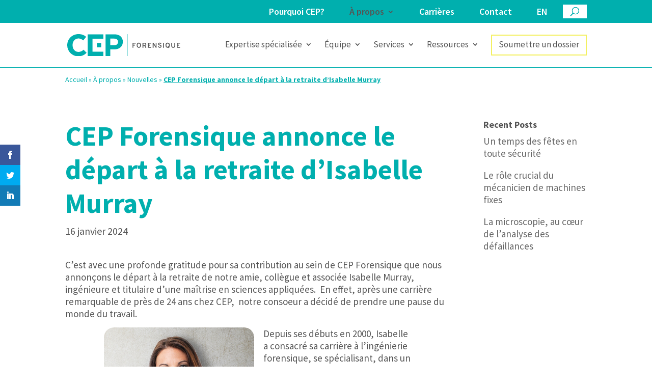

--- FILE ---
content_type: text/css
request_url: https://cep-experts.ca/wp-content/themes/divi-bang/css/styles.min.css?ver=1768695214
body_size: 10030
content:
@charset "UTF-8";#mceu_183{display:none!important}.frm_forms form .frm_form_fields .chosen-container .chosen-single{background:#eee}.frm_forms form .frm_form_fields .chosen-container .chosen-drop{border-radius:0}.frm_forms form .frm_form_fields .chosen-container .chosen-drop .chosen-results{padding:0;margin:0}.frm_forms form .frm_form_fields .chosen-container .chosen-drop .chosen-results li{padding:10px 10px}.frm_forms form .frm_form_fields .chosen-container .chosen-drop .chosen-results li.highlighted{background-image:none;background-color:#df6420}.frm_forms form.btn-right .frm_form_fields .frm_submit button{float:right}.frm_forms form.btn-right .frm_form_fields .frm_submit.frm_first.frm_third{float:right}.frm_submit.frm_first.frm_third{margin-left:0}.frm_submit.frm_first.frm_third button.et_pb_promo_button.et_pb_button.frm_button_submit{width:100%}.chosen-container-active.chosen-with-drop .chosen-single{background:#eee!important}.chosen-container-single .chosen-single{border-color:#cccccc;border-width:0px;border-style:solid;border-radius:0;width:100%;max-width:100%;font-size:16px;padding:16px 16px!important;-webkit-box-sizing:border-box;box-sizing:border-box;outline:none;font-weight:normal;-webkit-box-shadow:none;box-shadow:none}.chosen-container-single .chosen-single{background:#f3f3f3!important;color:#555!important;height:54px;line-height:54px;padding:16px}.chosen-container-single .chosen-single:after{position:absolute;right:16px;font-family:ETmodules;font-size:16px;font-weight:800;content:"3";font-size:32px;color:#414141;font-weight:500}.chosen-container-single .chosen-single span{margin-right:26px;display:block;overflow:hidden;white-space:nowrap;text-overflow:ellipsis;padding-left:0px}.chosen-container-single .chosen-single div{top:0!important}.chosen-container-single .chosen-single div b{background:none!important}.chosen-container-single.chosen-with-drop .chosen-single:after{-webkit-transform:rotate(180deg);-ms-transform:rotate(180deg);transform:rotate(180deg)}.chosen-container-single.chosen-with-drop .chosen-single div b{background:none!important}.chosen-container-single .chosen-drop{border-radius:0}.chosen-container-single .chosen-drop .chosen-results{padding:0;margin:0}.chosen-container-single .chosen-drop .chosen-results li{padding:10px 10px}.chosen-container-single .chosen-drop .chosen-results li.highlighted{background-image:none;background-color:#df6420}.frm_dropzone .dz-message,.frm_dropzone.dz-clickable.frm_single_upload .dz-message{margin:0px!important;margin-bottom:0px!important;min-height:148px}.with_frm_style .chosen-container-single .chosen-single{height:54px;line-height:inherit}.with_frm_style .chosen-container-single .chosen-single:after{}.chosen-container-single .chosen-single:after{top:15px}.chosen-container-single .chosen-single{line-height:inherit}.with_frm_style .chosen-container-single .chosen-single div b{display:none!important}::-webkit-input-placeholder{color:#555!important}::-moz-placeholder{color:#555!important}:-ms-input-placeholder{color:#555!important}:-moz-placeholder{color:#555!important}.ui-datepicker .ui-datepicker-title select.ui-datepicker-month,.ui-datepicker .ui-datepicker-title select.ui-datepicker-year{background-color:transparent!important;border:none;-moz-appearance:none;appearance:none;-webkit-appearance:none;pointer-events:none}.with_frm_style .chosen-container .chosen-results{max-height:200px}#form_koc8 .horizontal_radio .frm_primary_label,#form_koc82 .horizontal_radio .frm_primary_label{font-size:18px}#form_koc8 .horizontal_radio .frm_opt_container label,#form_koc82 .horizontal_radio .frm_opt_container label{font-size:16px}#form_inscriptionvnement #frm_field_345_container .frm_primary_label,#form_inscriptionvnement #frm_field_355_container .frm_primary_label{min-height:58px}#form_inscriptionvnement .frm_left_container.horizontal_radio{-ms-grid-columns:490px auto;grid-template-columns:490px auto}#form_inscriptionvnement #frm_field_353_container,#form_inscriptionvnement #frm_field_359_container{-ms-grid-columns:367px auto;grid-template-columns:367px auto}#form_inscriptionvnement #frm_field_353_container .frm_primary_label,#form_inscriptionvnement #frm_field_359_container .frm_primary_label{color:#00afae}#form_inscriptionvnement #frm_field_422_container label{color:#fff;font-size:1px}#form_inscriptionvnement #frm_field_422_container input{margin-top:-10px}#form_registrationvnement .frm_left_container.horizontal_radio{-ms-grid-columns:215px auto;grid-template-columns:215px auto}#form_registrationvnement div#frm_field_511_container{-ms-grid-columns:360px auto!important;grid-template-columns:360px auto!important}#form_registrationvnement input#field_ilsf02-0{margin-top:-10px!important}#form_registrationvnement input#field_dlixk-0{margin-top:-10px!important}#form_registrationvnement #frm_checkbox_506-0 label{color:#fff;font-size:1px}#form_registrationvnement #frm_checkbox_511-0 label{color:#fff;font-size:1px}@media only screen and (max-width:1024px){#form_inscriptionvnement #frm_field_345_container .frm_form_field.frm4,#form_inscriptionvnement #frm_field_355_container .frm_form_field.frm4{-ms-grid-column-span:12!important;grid-column:span 12/span 12!important}#form_inscriptionvnement #frm_field_345_container .frm_form_field.frm4 .frm_primary_label,#form_inscriptionvnement #frm_field_355_container .frm_form_field.frm4 .frm_primary_label{min-height:0px}}#top-header .container ul#et-secondary-nav{padding-right:30px}#top-header .container ul#et-secondary-nav li.current_page_ancestor>a{color:#555!important}#top-header .container ul#et-secondary-nav li.current-menu-item>a{color:#555!important}#top-header .container ul#et-secondary-nav li.current-menu-ancestor>a{color:#555!important}#top-header .container ul#et-secondary-nav li.current-menu-ancestor ul li a{color:white!important}#top-header .container ul#et-secondary-nav li.current-menu-ancestor .current-menu-item a{background-color:#555!important}#top-header .container ul#et-secondary-nav li.current-page-ancestor>a{color:#555!important}#top-header .container ul#et-secondary-nav li{margin-right:45px}#top-header .container ul#et-secondary-nav li a{font-weight:600}#top-header .container ul#et-secondary-nav li:last-child{margin-right:0px}#top-header .container ul#et-secondary-nav li.lang{text-transform:uppercase}#top-header .container ul#et-secondary-nav li ul.sub-menu{padding:0;left:0;width:190px;border-bottom:1px solid white;border-top:1px solid white}#top-header .container ul#et-secondary-nav li ul.sub-menu li{padding:0;margin-right:0px;text-align:left;border-bottom:1px solid white;border-top:1px solid white}#top-header .container ul#et-secondary-nav li ul.sub-menu li a{background-color:#00afae;padding:0.5em 1em}#top-header .container ul#et-secondary-nav li ul.sub-menu li a:hover{background-color:#555}#top-header .container ul#et-secondary-nav li ul.sub-menu li.current_page_item a{background-color:#555;color:white}#main-header{-webkit-box-shadow:0 1px 0 #00afae;box-shadow:0 1px 0 #00afae}#main-header .container ul#top-menu li{padding-right:45px}#main-header .container ul#top-menu li.submit-file-button a{border:2px solid #f3f062;margin-top:-10px;padding:10px 13px 13px 13px}#main-header .container ul#top-menu li:last-child{padding-right:0px}#main-header .container ul#top-menu li a{font-weight:300}#main-header .container ul#top-menu li ul.sub-menu{padding:0;width:270px;border-bottom:1px solid white;border-top:1px solid white}#main-header .container ul#top-menu li ul.sub-menu li{width:100%;padding:0;border-bottom:1px solid white;border-top:1px solid white}#main-header .container ul#top-menu li ul.sub-menu li a{background-color:#555;color:white!important;padding:0.5em 1em;width:100%;font-size:18px;line-height:1em}#main-header .container ul#top-menu li ul.sub-menu li a:hover{opacity:1;background-color:#00afae}#main-header .container ul#top-menu li ul.sub-menu li.current-menu-item a{background-color:#00afae;color:white}#main-header .container ul#top-menu li ul.sub-menu li.menu-item-has-children a{padding-right:40px}#main-header .container ul#top-menu li ul.sub-menu li.menu-item-has-children a:after{top:8px}#main-header .container ul#top-menu li ul.sub-menu li.menu-item-has-children ul{left:270px;top:-2px}#main-header .container #et-top-navigation #et_mobile_nav_menu ul#mobile_menu{padding:0}#main-header .container #et-top-navigation #et_mobile_nav_menu ul#mobile_menu .current-menu-ancestor>a{background-color:#555!important}#main-header .container #et-top-navigation #et_mobile_nav_menu ul#mobile_menu .current-menu-ancestor .sub-menu li a{background-color:#00c9c7!important}#main-header .container #et-top-navigation #et_mobile_nav_menu ul#mobile_menu .current-menu-ancestor.current-menu-parent.menu-item-has-children>a{color:#00afae}#main-header .container #et-top-navigation #et_mobile_nav_menu ul#mobile_menu li a{padding:10px 10%}#main-header .container #et-top-navigation #et_mobile_nav_menu ul#mobile_menu li.lang{text-transform:uppercase}#main-header .container #et-top-navigation #et_mobile_nav_menu ul#mobile_menu li ul{padding:0}#main-header .container #et-top-navigation #et_mobile_nav_menu ul#mobile_menu li ul li{padding:0}#main-header .container #et-top-navigation #et_mobile_nav_menu ul#mobile_menu li ul li a{background-color:#00c9c7!important;color:white!important;padding-left:calc(10% + 15px)}#main-header .container #et-top-navigation #et_mobile_nav_menu ul#mobile_menu li ul li ul li a{padding-left:calc(10% + 30px)}#main-header .container #et-top-navigation #et_mobile_nav_menu ul#mobile_menu li ul li.current-menu-item a{background-color:#00afae!important}#main-header .container #et-top-navigation #et_mobile_nav_menu ul#mobile_menu li.secondary-menu.current_page_item>a{background-color:#555!important;opacity:1}#main-header .container #et-top-navigation #et_mobile_nav_menu ul#mobile_menu li.secondary-menu.current_page_item .sub-menu li a{background-color:#00c9c7!important}#main-header .container #et-top-navigation #et_mobile_nav_menu ul#mobile_menu li.secondary-menu.current_page_item>a{color:#00afae}#et_mobile_nav_menu li.secondary-menu a .link-wrap,#et_mobile_nav_menu li.secondary-menu a .menu-toggle{color:white!important}#et_mobile_nav_menu li.secondary-menu a .link-wrap:after,#et_mobile_nav_menu li.secondary-menu a .menu-toggle:after{color:white!important}.home .mobile_menu_bar:before{color:#fff}#et_top_search{margin-left:0;width:inherit}#et_top_search #et_search_icon:before{background-color:white;color:#00afae;padding:5px 15px;position:relative}#main-header.et-fixed-header,#top-header.et-fixed-header{-webkit-transform:translateY(-45px);-ms-transform:translateY(-45px);transform:translateY(-45px)}.et_fixed_nav.et_show_nav.et_secondary_nav_enabled #page-container,.et_non_fixed_nav.et_transparent_nav.et_show_nav.et_secondary_nav_enabled #page-container{padding-top:136px!important}@media screen and (min-width:981px){#main-header .container ul#top-menu.nav>li{padding-right:20px!important}}@media screen and (min-width:981px) and (max-width:1315px){ul#top-menu li a{font-size:17px}div#et-top-navigation{padding-left:74px!important}}@media screen and (min-width:1081px) and (max-width:1200px){.breadcrumbs_row,.et_menu_container{width:87%!important}}@media screen and (min-width:981px) and (max-width:1080px){.et_pb_svg_logo img#logo{height:40%!important}ul#top-menu li a{font-size:16px}#main-header .container ul#top-menu.nav>li{padding-right:10px!important}}@media screen and (min-width:981px) and (max-width:1025px){.et_pb_svg_logo img#logo{height:33%!important}}@media screen and (min-width:981px){.et_header_style_left #et-top-navigation,.et_header_style_split #et-top-navigation{padding-top:33px!important}#logo,.et_fixed_nav #et-top-navigation{-webkit-transition:none!important;transition:none!important}#main-header .container ul#top-menu.nav li:last-child{padding-right:0px!important}}#main-footer{border-top:8px solid #c8c8c8;background-color:#00afae!important}#main-footer *{color:white!important}#et-footer-nav{display:none!important}#footer-bottom{padding:10px 0 10px}#footer-bottom p{color:white;font-size:18px}.footer-widget>div{display:block;width:100%;text-align:center}.footer-widget .socials-media a{padding:0 7px}#footer-widgets{padding:67px 0}#footer-widgets .footer-widget li{display:inline-block;margin-bottom:0px;padding:0 20px}#footer-widgets .footer-widget li a{font-weight:bold;font-size:24px}#footer-widgets .footer-widget li:before{display:none}#footer-widgets .footer-widget a.et_pb_button{background:#fff;color:#000;line-height:1.7em!important}#footer-widgets .footer-widget button#singlebutton{background:#fff;color:#000;line-height:1.7em!important;width:100%}#footer-widgets .footer-widget input{margin-bottom:15px;background-color:#f3f3f3;border-color:#cccccc;border-width:0px;border-style:solid;border-radius:0;width:100%;max-width:100%;font-size:16px;padding:16px 16px;-webkit-box-sizing:border-box;box-sizing:border-box;outline:none;font-weight:normal;-webkit-box-shadow:none;box-shadow:none}.h1-infographie{font-weight:bold!important;font-size:45px!important;line-height:50px!important;color:#145887!important;text-transform:uppercase!important}.h1-infographie-orange{font-weight:bold!important;font-size:30px!important;line-height:35px!important;color:#EB5A29!important;text-transform:uppercase!important}.h2-infographie{font-weight:bold!important;font-size:35px!important;line-height:1.2em!important;color:#145887!important;text-transform:uppercase!important}.h3-infographie{font-weight:600!important;font-size:26px!important;line-height:1.2em!important;color:#EB5A29!important;text-transform:uppercase!important}.verglas ul li{padding-bottom:20px!important}.verglas ul li:before{content:url("/wp-content/uploads/2025/02/1446-cep-infographie-causes-origines-v1b-glacon-1.png")!important;width:20px!important;top:0.3em!important;display:inline-block!important;position:absolute!important;margin-left:-1em!important;left:-10px!important;background-color:unset!important;height:unset!important}@media only screen and (max-width:1200px) and (min-width:1000px){.verglas-margin{margin-bottom:85%!important}}@media only screen and (max-width:600px){.h1-infographie{font-size:35px!important;line-height:40px!important}}body{font-family:"Source Sans Pro",sans-serif}body a,body h1,body h2,body h3,body h4,body li,body p{font-family:"Source Sans Pro",sans-serif}.et_pb_section .et_pb_row .et_pb_column .et_pb_text.h2-35 h2{font-size:35px!important;font-weight:700}.et_pb_section .et_pb_row .et_pb_column .et_pb_text.h3-19 h3{font-size:19px!important;font-weight:400}.et_pb_section .et_pb_row .et_pb_column .et_pb_text h1,.et_pb_section .et_pb_row .et_pb_column .et_pb_text h2,.et_pb_section .et_pb_row .et_pb_column .et_pb_text h3,.et_pb_section .et_pb_row .et_pb_column .et_pb_text h4{margin-bottom:27px;padding-bottom:0}.et_pb_section .et_pb_row .et_pb_column .et_pb_text h1:last-child,.et_pb_section .et_pb_row .et_pb_column .et_pb_text h2:last-child,.et_pb_section .et_pb_row .et_pb_column .et_pb_text h3:last-child,.et_pb_section .et_pb_row .et_pb_column .et_pb_text h4:last-child{margin-bottom:0}.et_pb_section .et_pb_row .et_pb_column .et_pb_text h1{font-size:55px!important;line-height:1.2em;font-weight:300;color:#00afae}.et_pb_section .et_pb_row .et_pb_column .et_pb_text h1+p{margin-top:20px}.et_pb_section .et_pb_row .et_pb_column .et_pb_text h2{font-size:35px;color:#004b45;line-height:1.2em}.et_pb_section .et_pb_row .et_pb_column .et_pb_text h2+p{margin-top:15px}.et_pb_section .et_pb_row .et_pb_column .et_pb_text h3{font-size:30px!important;color:#555555}.et_pb_section .et_pb_row .et_pb_column .et_pb_text h3+p{margin-top:10px}.et_pb_section .et_pb_row .et_pb_column .et_pb_text h4{font-size:23px!important}.et_pb_section .et_pb_row .et_pb_column .et_pb_text h1:last-child,.et_pb_section .et_pb_row .et_pb_column .et_pb_text h2:last-child,.et_pb_section .et_pb_row .et_pb_column .et_pb_text h3:last-child,.et_pb_section .et_pb_row .et_pb_column .et_pb_text h4:last-child,.et_pb_section .et_pb_row .et_pb_column .et_pb_text h5:last-child,.et_pb_section .et_pb_row .et_pb_column .et_pb_text h6:last-child{padding-bottom:0}.et_pb_section .et_pb_row .et_pb_column .et_pb_text ul:not(.chosen-results){padding-bottom:30px;padding-left:1em;list-style:none!important}.et_pb_section .et_pb_row .et_pb_column .et_pb_text ul:not(.chosen-results) li:not(.active-result):not(.frm_rootline_single){position:relative}.et_pb_section .et_pb_row .et_pb_column .et_pb_text ul:not(.chosen-results) li:not(.active-result):not(.frm_rootline_single):before{content:"";width:7px;height:7px;top:0.5em;background-color:#00afae;display:inline-block;position:absolute;margin-left:-1em}.et_pb_section .et_pb_row .et_pb_column .et_pb_text ul:not(.chosen-results) li{padding-bottom:8px}.et_pb_section .et_pb_row .et_pb_column .et_pb_text ul:not(.chosen-results) li:last-child{padding-bottom:0px}.et_pb_section .et_pb_row .et_pb_column .et_pb_text ul:not(.chosen-results) p:empty{display:none}.et_pb_section .et_pb_row .et_pb_column .et_pb_text ul:not(.chosen-results) ol{padding-left:20px}.et_pb_section .et_pb_row .et_pb_column .et_pb_text ul:not(.chosen-results) ol,.et_pb_section .et_pb_row .et_pb_column .et_pb_text ul:not(.chosen-results) ul{list-style-position:outside}.et_pb_section .et_pb_row .et_pb_column .et_pb_text ul:not(.chosen-results):last-child{padding-bottom:0}.et-db #et-boc .et-l .et_pb_section .et_pb_row .et_pb_column .et_pb_text a{color:#00afae;font-weight:600}.liste-orange ul li a{color:#004b45!important;text-decoration:underline}.liste-orange ul li a:hover{color:#df6420!important}.liste-orange ul li:before{color:#df6420!important}.page article h3{font-size:25px}div.more-link a.et_pb_button{display:inline-block}body .et_pb_bg_layout_dark,body .et_pb_bg_layout_dark h1,body .et_pb_bg_layout_dark h2,body .et_pb_bg_layout_dark h3,body .et_pb_bg_layout_dark h4,body .et_pb_bg_layout_dark h5,body .et_pb_bg_layout_dark h6{color:inherit!important}.wp-pagenavi a,.wp-pagenavi span{font-size:16px!important;font-weight:bold!important}.single .et_pb_post{margin-bottom:0!important}.single:not(.single-post):not(.single-nouvelle):not(.single-service):not(.single-expert):not(.single-job).et-db #et-boc .et_pb_section{padding:54px 0}.single:not(.single-post):not(.single-nouvelle):not(.single-service):not(.single-expert):not(.single-job).et-db #et-boc .et_pb_row{padding:40px 0}.single:not(.single-post):not(.single-nouvelle):not(.single-service):not(.single-expert):not(.single-job).et-db #et-boc .liste-orange .et_pb_column{margin-bottom:8px}.single:not(.single-post):not(.single-nouvelle):not(.single-service):not(.single-expert):not(.single-job).et-db #et-boc .liste-orange ul li:before{color:#df6420!important}.single.et-db #main-content h1{font-size:55px!important;line-height:1.2em;font-weight:bold;color:#00afae}.single.et-db #main-content h2{color:#004b45;font-weight:300;line-height:1.2em}body.single.single-service #titre-bris-incendie h1{font-size:41px!important}@media only screen and (min-width:768px) and (max-width:1300px){body.single.single-service #titre-bris-incendie h1{font-size:34px!important}}.archive #cat_chosen,.blog #cat_chosen{width:33%!important;margin-bottom:50px}.archive #left-area,.blog #left-area{padding-bottom:0px;margin-bottom:100px}.archive h1,.blog h1{margin-bottom:50px;padding-bottom:0;text-align:center}.archive select#cat,.blog select#cat{margin-bottom:50px}.archive article,.blog article{margin-bottom:100px}.archive article p,.blog article p{padding-bottom:0}.archive article img,.blog article img{width:100%}.archive .bang-trois-colonnes #left-area,.blog .bang-trois-colonnes #left-area{width:100%!important;padding-right:0!important;margin-bottom:100px;padding-bottom:100px;border-bottom:2px solid #000}.archive .bang-trois-colonnes .row,.blog .bang-trois-colonnes .row{margin-bottom:50px}.archive .bang-trois-colonnes .row:last-of-type,.blog .bang-trois-colonnes .row:last-of-type{margin-bottom:0}.archive .bang-trois-colonnes .row:last-of-type article:last-of-type,.blog .bang-trois-colonnes .row:last-of-type article:last-of-type{margin-bottom:0}.archive .bang-trois-colonnes .row article,.blog .bang-trois-colonnes .row article{width:31%;margin-right:3%;margin-bottom:30px;float:left}.archive .bang-trois-colonnes .row article .article-preview-content,.blog .bang-trois-colonnes .row article .article-preview-content{width:100%;margin-left:0}.archive .bang-trois-colonnes .row article:last-of-type,.blog .bang-trois-colonnes .row article:last-of-type{margin-right:0;margin-bottom:0}.archive .bang-trois-colonnes .row article .more-link,.blog .bang-trois-colonnes .row article .more-link{margin-top:15px}.archive .bang-trois-colonnes .row article p.entry-title,.blog .bang-trois-colonnes .row article p.entry-title{margin-bottom:10px}.archive .bang-trois-colonnes .row article .post-meta,.blog .bang-trois-colonnes .row article .post-meta{margin-bottom:30px}.archive .bang-trois-colonnes .row article p,.blog .bang-trois-colonnes .row article p{padding-bottom:0!important}.archive .bang-trois-colonnes .row article img+p,.blog .bang-trois-colonnes .row article img+p{font-weight:bold}.archive .bang-trois-colonnes .row article img,.blog .bang-trois-colonnes .row article img{width:100%;margin-bottom:6.593%}.archive .bang-trois-colonnes #sidebar,.blog .bang-trois-colonnes #sidebar{border:none!important;padding-left:0;width:100%}.archive .bang-trois-colonnes #sidebar div.et_pb_widget,.blog .bang-trois-colonnes #sidebar div.et_pb_widget{float:left;width:31%;margin-right:3%}.archive .bang-trois-colonnes #sidebar div.et_pb_widget:last-child,.blog .bang-trois-colonnes #sidebar div.et_pb_widget:last-child{margin-right:0}.single-post.single article img{max-width:50%!important}.single-post.single .et_pb_post{padding-bottom:0;margin-bottom:0}body.single-post .new-post-layout :not(.new-post-content) .et_pb_row{width:100%}body.single-post .new-post-layout .et_pb_row .et_pb_module{margin-bottom:27px}body.single-post .new-post-layout .et_pb_row .et_pb_module:last-child{margin-bottom:0px}body.single-post .new-post-layout .et_pb_section_0{padding:inherit!important}.sidebar-message{padding:10px;background-color:#E6E6E6}.recent-posts-sidebar h2{padding-bottom:25px}.recent-posts-sidebar a{color:#fff!important}.meta-post-date{margin-bottom:10px;display:block}.meta-post-excerpt{font-size:30px;font-weight:700;display:block;line-height:1.2;margin-bottom:10px}.meta-post-author{display:block}@media only screen and (min-width:981px){body.single-post .new-post-layout .et_pb_row{padding:27px 0}.post-2-columns>.et_pb_column:first-child{margin-right:1.5%}}@media only screen and (max-width:767px){.single.et-db #et-boc .new-post-layout .et_pb_row{padding:27px 0px}}@media only screen and (min-width:981px){.archive article .article-preview-thumbnail,.blog article .article-preview-thumbnail{width:33%;float:left}.archive article .article-preview-content,.blog article .article-preview-content{width:61%;float:left;margin-left:30px}.archive article .more-link,.blog article .more-link{margin-top:15px}}@media only screen and (max-width:980px){.archive .bang-trois-colonnes #left-area,.blog .bang-trois-colonnes #left-area{margin-bottom:80px;padding-bottom:0px;border-bottom:none}.archive .bang-trois-colonnes .row article,.blog .bang-trois-colonnes .row article{width:46%;margin-right:4%;margin-bottom:80px;float:left}.archive .bang-trois-colonnes .row article:last-of-type,.archive .bang-trois-colonnes .row article:nth-child(2),.blog .bang-trois-colonnes .row article:last-of-type,.blog .bang-trois-colonnes .row article:nth-child(2){margin-right:0}.blog .row article{margin-bottom:80px}}@media only screen and (max-width:768px){.archive .bang-trois-colonnes .row article,.blog .bang-trois-colonnes .row article{width:100%;margin-right:0;margin-bottom:80px;float:left}.archive .bang-trois-colonnes .row article:last-of-type,.archive .bang-trois-colonnes .row article:nth-child(2),.blog .bang-trois-colonnes .row article:last-of-type,.blog .bang-trois-colonnes .row article:nth-child(2){margin-right:0}.archive #left-area,.blog #left-area{margin-bottom:80px}}@media (max-width:767px){.archive #left-area,.blog #left-area{margin-bottom:50px}.archive .row article,.blog .row article{margin-bottom:50px}.archive .bang-trois-colonnes #left-area,.blog .bang-trois-colonnes #left-area{margin-bottom:50px}.archive .bang-trois-colonnes .row article,.blog .bang-trois-colonnes .row article{margin-bottom:50px}}.page-id-1504 .sidebar,.page-id-1957 .sidebar{border-left:1px solid #e2e2e2}.page-id-1504 .sidebar ul li,.page-id-1957 .sidebar ul li{padding:0!important;text-indent:0!important}.page-id-1504 .sidebar ul li:before,.page-id-1957 .sidebar ul li:before{display:none!important}.single-nouvelle #main-content .container .et_pb_section_0{padding-top:0}.single-nouvelle #main-content .container:before{display:none}.single-nouvelle .post-meta+img{display:none}.section-nouvelle{float:left;width:77%;padding-right:3%}.section-nouvelle h2{margin-bottom:27px;padding-bottom:0}.section-nouvelle form#nouvelle-filters{margin-bottom:5%}.section-nouvelle form#nouvelle-filters .chosen-container{width:25%!important;margin-right:1%}.section-nouvelle.bang-trois-colonnes{float:none;width:100%;padding-right:0%}.section-nouvelle.bang-trois-colonnes .row article{width:31%;margin-right:3%;margin-bottom:30px;float:left}.section-nouvelle.bang-trois-colonnes .row article .article-preview-thumbnail{width:100%}.section-nouvelle.bang-trois-colonnes .row article .article-preview-content{margin-left:0px;width:100%}.section-nouvelle.bang-trois-colonnes .wp-pagenavi{padding:30px 0px}.section-nouvelle.bang-trois-colonnes+#sidebar{width:100%;border:none;padding-left:0;padding-top:50px;margin-top:50px;padding-bottom:0px;border-top:2px solid #555}.section-nouvelle.bang-trois-colonnes+#sidebar .et_pb_widget{width:33%;float:left}.section-nouvelle.bang-trois-colonnes+#sidebar .et_pb_widget ul{padding-left:0}.section-nouvelle .row:last-of-type article:last-of-type{margin-bottom:0}.section-nouvelle .row article{margin-bottom:54px}.section-nouvelle .row article:last-of-type{margin-right:0;margin-bottom:0}.section-nouvelle .row article .entry-title{margin-bottom:10px!important}.section-nouvelle .row article .entry-title a{color:#555!important}.section-nouvelle .row article .more-link{margin-top:15px}.section-nouvelle .row article img{width:100%;margin-bottom:27px}.section-nouvelle div.cat-content{margin-bottom:54px;border-bottom:1px solid #000;padding-bottom:54px;display:inline-block;width:100%}.section-nouvelle div.cat-content:last-of-type{margin-bottom:0;padding-bottom:0;border-bottom:0}.section-nouvelle .section-listing-gta{margin-top:64px;border-top:2px solid #000;padding-top:64px}.sidebar.sidebar-right{padding-left:3%;width:23%;border-left:1px solid #e2e2e2;float:left}.sidebar.sidebar-right .et_pb_widget{float:none;width:100%!important}.sidebar{padding-left:0;width:100%}.sidebar .et_pb_widget{float:left;width:31%!important;margin-right:3%!important}.sidebar .et_pb_widget ul{margin-left:0;padding-left:0}.sidebar .et_pb_widget ul li{list-style:none}.sidebar .et_pb_widget ul li a{color:#555!important}.sidebar .et_pb_widget ul li a:hover{color:#df6420!important}@media only screen and (min-width:981px){.page-id-1504 article .article-preview-thumbnail,.page-id-1957 article .article-preview-thumbnail{width:33%;float:left}.page-id-1504 article .article-preview-content,.page-id-1957 article .article-preview-content{width:61%;float:left;margin-left:30px}.page-id-1504 article .more-link,.page-id-1957 article .more-link{margin-top:15px}}@media only screen and (max-width:980px){.page .section-nouvelle{width:100%}.page .sidebar.sidebar-right{display:none}.section-nouvelle.bang-trois-colonnes .row article{width:100%;margin-bottom:50px}.section-nouvelle form#nouvelle-filters .chosen-container{width:100%!important;margin-bottom:2%}}@media only screen and (max-width:768px){.section-nouvelle .row article{width:100%;margin-right:0;margin-bottom:60px;float:left}.section-nouvelle .row article:last-of-type,.section-nouvelle .row article:nth-child(2){margin-right:0}.section-nouvelle.bang-trois-colonnes+#sidebar .et_pb_widget{width:100%!important}.section-nouvelle.bang-trois-colonnes .wp-pagenavi{padding:0px 0px}.section-nouvelle.bang-trois-colonnes+#sidebar{padding-top:25px;margin-top:25px}}.section-equipe h2{margin-bottom:27px;padding-bottom:0}.section-equipe form#equipe-filters{margin-bottom:50px}.section-equipe div.cat-content{margin-bottom:64px;border-bottom:2px solid #000;padding-bottom:64px;display:inline-block;width:100%}.section-equipe div.cat-content .row{margin-bottom:50px}.section-equipe div.cat-content .row:last-of-type{margin-bottom:0}.section-equipe div.cat-content .row:last-of-type article:last-of-type{margin-bottom:0}.section-equipe div.cat-content .row article{width:22%;margin-right:4%;margin-bottom:30px;float:left}.section-equipe div.cat-content .row article:last-of-type{margin-right:0}.section-equipe div.cat-content .row article .more-link{margin-top:27px}.section-equipe div.cat-content .row article p{padding-bottom:0;font-size:16px}.section-equipe div.cat-content .row article img+p{font-size:19px;text-transform:uppercase;color:#555;font-weight:bold}.section-equipe div.cat-content .row article img{width:100%;margin-bottom:6.593%}.section-equipe div.cat-content:last-of-type{margin-bottom:0;padding-bottom:0;border-bottom:0}.single-employee h1{margin-bottom:15px;padding-bottom:0px}@media only screen and (max-width:980px){.section-equipe div.cat-content .row{margin-bottom:0}.section-equipe div.cat-content .row article{width:48%;margin-right:4%;margin-bottom:50px;float:left}.section-equipe div.cat-content .row article:last-of-type,.section-equipe div.cat-content .row article:nth-child(2){margin-right:0}}@media only screen and (max-width:767px){.section-equipe div.cat-content .row article{width:100%;margin-right:0;margin-bottom:50px;float:left}.section-equipe div.cat-content .row article:last-of-type,.section-equipe div.cat-content .row article:nth-child(2){margin-right:0}}div#left-area{padding-bottom:40px}.section-carriere h2,.section-carriere h3{margin-bottom:27px;padding-bottom:0}.section-carriere form#carriere-filters{margin-bottom:5%}.section-carriere form#carriere-filters .chosen-container{width:25%!important;margin-right:1%}.section-carriere .cat-content{border-bottom:1px solid #000;padding-bottom:80px;display:inline-block}.section-carriere .cat-content .row article{margin-bottom:40px}.section-carriere .cat-content .row article:last-of-type{margin-bottom:0}.section-carriere .cat-content .row article p{margin-bottom:27px;color:#555}.section-carriere .cat-content .row article img{width:100%}.section-carriere .cat-content .row article a{color:#df6420}#careers{padding-top:0!important;padding-bottom:0!important}#careers .et_pb_row{max-width:100%;width:100%!important;padding-top:0!important}#careers .career-tile .et_pb_button{color:#df6420;text-decoration:none!important}.single-job #main-content .container:before{display:none}.single-job #main-content .container .et_pb_section_0{padding-top:0;padding-bottom:0px}@media only screen and (max-width:980px){.section-carriere .row article{width:46%;margin-right:4%;margin-bottom:30px;float:left}.section-carriere .row article:last-of-type,.section-carriere .row article:nth-child(2){margin-bottom:0px;margin-right:0}}@media only screen and (max-width:768px){.section-carriere .row article{width:100%;margin-right:0;margin-bottom:30px;float:left}.section-carriere .row article:last-of-type,.section-carriere .row article:nth-child(2){margin-right:0}}@media (max-width:767px){.section-carriere .cat-content{padding-bottom:50px}}.section-event form#event-filters{margin-bottom:50px}.section-event article{margin-bottom:100px}.section-event article p{margin-bottom:15px;padding-bottom:0}.section-event article img{width:100%}@media only screen and (min-width:981px){.section-event article .event-img-content{width:33%;float:left}.section-event article .event-text-content{width:63%;float:left;margin-left:30px}.section-event article .more-link{margin-top:50px}}@media only screen and (max-width:980px){.section-event article{width:46%;margin-right:4%;margin-bottom:50px;float:left}.section-event article .block-link{margin-bottom:15px}.section-event:last-of-type{margin-right:0}}@media only screen and (max-width:768px){.section-event article{width:100%;margin-right:0;margin-bottom:50px;float:left}.section-event article:last-of-type,.section-event article:nth-child(2){margin-right:0}}.post-29463 .et_pb_section_0{padding-top:0px!important}.post-29850 .et_pb_section_0{padding-top:0px!important}@media only screen and (max-width:980px){.postid-29873 .et_pb_section{padding:unset!important}.postid-29886 .et_pb_section{padding:unset!important}}.accordion-formations .et_pb_row .et_pb_column .et_pb_toggle{border:none!important;-webkit-transition:background 0.5s ease;transition:background 0.5s ease}.accordion-formations .et_pb_toggle.et_pb_module.et_pb_toggle_close{padding:0px!important;background-color:#fff!important;border:none!important}.accordion-formations .et_pb_toggle.et_pb_module .et_pb_toggle_title{background-color:#fff!important;padding:15px 20px!important;font-size:19px!important;font-weight:400!important;border:none!important;text-transform:none!important}.accordion-formations .et_pb_toggle.et_pb_module.et_pb_toggle_open{padding:0px!important}.accordion-formations .et_pb_toggle.et_pb_module.et_pb_toggle_open .et_pb_toggle_title{background-color:#EDEDED!important;border:none!important}.accordion-formations .et_pb_toggle.et_pb_module .et_pb_toggle_content{padding:0px 20px!important;background-color:#FBFBFB!important}.accordion-formations .et_pb_button:hover{background-color:#ededed!important}.link-hover-underline a:hover{text-decoration:underline}@media (min-width:980px) and (max-width:1200px){.form-3col a{font-size:13px!important}.form-3col .titre{font-size:21px!important;line-height:31px!important}}body .et_pb_button:hover{background-color:#df6420!important}body.et-db #et-boc .et-l .et_pb_button:hover{background-color:#df6420!important}.frm_style_formidable-style.with_frm_style .chosen-container-single .chosen-single{line-height:26px!important}.row-custom-bg-single .wrapper-blanc{background-color:white;border-radius:15px;padding:10% 5%;display:-webkit-box;display:-ms-flexbox;display:flex;-webkit-box-orient:vertical;-webkit-box-direction:normal;-ms-flex-direction:column;flex-direction:column;-webkit-box-pack:center;-ms-flex-pack:center;justify-content:center;-webkit-box-shadow:0px -1px 15px 5px rgba(0,0,0,0.29);box-shadow:0px -1px 15px 5px rgba(0,0,0,0.29)}.no-text .wrapper-blanc{display:none}.post-type-archive-employe #main-content .container:before{display:none}.single-employe #main-content .container:before{display:none}.archive #main-content .container:before{display:none}.archive #cat{margin-bottom:30px}body.single-post.single article img{max-width:100%!important}.header-central-ontario button{color:#F3F062;font-size:20px;font-weight:700;font-family:"tajawal",sans-serif;text-transform:uppercase;display:inline-block;background-color:transparent;border:none;text-decoration:underline;padding-right:50px;text-align:left;padding-left:0px}.header-central-ontario button a{color:#F3F062!important}.header-central-ontario .et_pb_slide_content span{display:block;margin-top:10px}.text-to-button{color:#F3F062;font-size:20px;font-weight:700;font-family:"tajawal",sans-serif;text-transform:uppercase;display:inline-block;background-color:transparent;border:none;text-decoration:underline;padding-right:50px;text-align:left;padding-left:0px}.text-to-button a{color:#F3F062!important}#home-slider .et_pb_slide_content span{display:block;margin-top:10px}#horaire-evenement{border:none}#horaire-evenement tr{border:none}#horaire-evenement tr:not(:last-child){border-bottom:1px solid #555}#horaire-evenement tr td{border:none}@media only screen and (min-width:1200px){.title-central-ontario{margin-top:60px!important}#home-slider .et_pb_slide_content span{display:block;line-height:0}.header-central-ontario .et_pb_slide_content span{display:block;line-height:0}}@media only screen and (max-width:980px){.header-central-ontario button{font-size:18px}.text-to-button{font-size:18px}select.ui-datepicker-month{line-height:22px!important;background-image:none!important}select.ui-datepicker-year{line-height:22px!important;background-image:none!important}.ui-widget{font-size:1em!important;width:14em!important}}.text-with-link p a{color:#ffffff!important;text-decoration:underline}.et-db #et-boc .et_pb_section.et_section_regular.breadcrumbs_section,.et_pb_section.breadcrumbs_section{padding:0;background-color:#fff}.et-db #et-boc .et_pb_section.et_section_regular.breadcrumbs_section .breadcrumbs_row,.et_pb_section.breadcrumbs_section .breadcrumbs_row{padding:8px 0!important}.et-db #et-boc .et_pb_section.et_section_regular.breadcrumbs_section .breadcrumbs_row .breadcrumbs_module,.et_pb_section.breadcrumbs_section .breadcrumbs_row .breadcrumbs_module{font-size:14px;color:#00afae}.et-db #et-boc .et_pb_section.et_section_regular.breadcrumbs_section .breadcrumbs_row .breadcrumbs_module a,.et_pb_section.breadcrumbs_section .breadcrumbs_row .breadcrumbs_module a{color:#00afae!important;text-decoration:none}.et-db #et-boc .et_pb_section.et_section_regular.breadcrumbs_section .breadcrumbs_row .breadcrumbs_module a:hover,.et_pb_section.breadcrumbs_section .breadcrumbs_row .breadcrumbs_module a:hover{text-decoration:underline;color:#df6420}.et-db #et-boc .et_pb_section.et_section_regular.breadcrumbs_section .breadcrumbs_row .breadcrumbs_module .breadcrumb_last,.et_pb_section.breadcrumbs_section .breadcrumbs_row .breadcrumbs_module .breadcrumb_last{font-weight:bold;text-decoration:underline}.et_pb_section_0{padding-top:25px!important}.et_pb_button{cursor:pointer!important}.et_pb_section .et_pb_row .et_pb_column .et_pb_module .et_pb_button,.et_pb_section .et_pb_row .et_pb_column .et_pb_module .et_pb_button:hover{padding:0.3em 1.75em!important}.et_pb_section .et_pb_row .et_pb_column .et_pb_module a:not(.et_pb_button){color:#df6420}.et_pb_section .et_pb_row .et_pb_column .et_pb_module .frm_final_submit.turquoise{border-color:#00afae!important}.et_pb_section .et_pb_row .et_pb_column .et_pb_module .frm_final_submit.turquoise:hover{color:white!important;background:#00afae!important}.et_pb_section .et_pb_row .et_pb_column .et_pb_toggle{-webkit-transition:background 0.5s ease;transition:background 0.5s ease}.et_pb_post .more-link:first-letter{text-transform:uppercase}.et_pb_module .gform_wrapper{max-width:100%;margin-top:0}.et_pb_module .gform_wrapper form .gform_body .gform_fields .gfield .gf_left_half,.et_pb_module .gform_wrapper form .gform_body .gform_fields .gfield .gf_right_half{width:50%}.et_pb_module .gform_wrapper form .gform_body .gform_fields .gfield input.text,.et_pb_module .gform_wrapper form .gform_body .gform_fields .gfield input.title,.et_pb_module .gform_wrapper form .gform_body .gform_fields .gfield input[type=email],.et_pb_module .gform_wrapper form .gform_body .gform_fields .gfield input[type=password],.et_pb_module .gform_wrapper form .gform_body .gform_fields .gfield input[type=tel],.et_pb_module .gform_wrapper form .gform_body .gform_fields .gfield input[type=text],.et_pb_module .gform_wrapper form .gform_body .gform_fields .gfield select,.et_pb_module .gform_wrapper form .gform_body .gform_fields .gfield textarea{background-color:#eee;border:0;color:#000;font-size:14px;padding:16px 16px}.et_pb_module .gform_wrapper form .gform_body .gform_fields .gfield input.small,.et_pb_module .gform_wrapper form .gform_body .gform_fields .gfield select.small{max-width:150px}.et_pb_module .gform_wrapper form .gform_body .gform_fields .gfield input.medium,.et_pb_module .gform_wrapper form .gform_body .gform_fields .gfield select.medium{max-width:550px}.et_pb_module .gform_wrapper form .gform_body .gform_fields .gfield textarea.large{width:100%}.et_pb_module .gform_wrapper form .gform_body .gform_fields .gfield .chosen-container .chosen-single{border-radius:0;border:0;padding:0 0 0 16px;-webkit-box-shadow:none;box-shadow:none;background:#eee;height:51px;line-height:51px;font-size:14px}.et_pb_module .gform_wrapper form .gform_body .gform_fields .gfield .chosen-container .chosen-single div b{background-position:2px 16px}.et_pb_module .gform_wrapper form .gform_body .gform_fields .gfield .chosen-container .chosen-drop{border-radius:0;-webkit-box-shadow:none;box-shadow:none;border:1px #eee solid}.et_pb_module .gform_wrapper form .gform_body .gform_fields .gfield .chosen-container .chosen-drop .chosen-results{padding:0}.et_pb_module .gform_wrapper form .gform_body .gform_fields .gfield .chosen-container .chosen-drop .chosen-results li{padding:10px 10px}.et_pb_module .gform_wrapper form .gform_body .gform_fields .gfield .chosen-container .chosen-drop .chosen-results li.highlighted{background-image:none;background-color:#df6420}.et_pb_module .gform_wrapper form .gform_body .gform_fields .gfield .chosen-container .chosen-drop input[type=text]{padding:4px;font-size:13px}.et_pb_module .gform_wrapper form .gform_body .gform_fields .gfield .chosen-container-active.chosen-with-drop .chosen-single div b{color:red!important;background-position:-16px 16px}.ligne-vertical{position:relative}.ligne-vertical:before{content:"";position:absolute;top:2.5%;left:50%;width:1px;height:95%;background-color:#707070}.center{text-align:center}.clear-spacing{padding:50px 0px;display:block}.col-1-2{display:-webkit-box;display:-ms-flexbox;display:flex}.col-1-2>div{display:inline-block;width:50%}.col-1-2>div:first-child{padding-right:50px}.searchbar{display:-webkit-box;display:-ms-flexbox;display:flex;-webkit-box-align:center;-ms-flex-align:center;align-items:center;-webkit-box-pack:center;-ms-flex-pack:center;justify-content:center}.searchbar input{border:1px solid black;display:inline-block;height:44px;width:100%;padding:0 10px}.searchbar input[type=image]{width:50px;padding:0}.search .result{padding:0}.search .result h2{text-align:left}.search .result:last-child{margin-bottom:100px}.search .result .et_pb_row{display:-webkit-box;display:-ms-flexbox;display:flex;-webkit-box-pack:center;-ms-flex-pack:center;justify-content:center;padding:0;background-color:white}.search .result .et_pb_row .et_pb_column{padding:50px 0;width:50%}.search .result .et_pb_row .et_pb_column h2{padding-bottom:35px}.search .result .et_pb_row .et_pb_column p{text-align:left}.search .result:nth-child(2n) .et_pb_row{background-color:#e8e8e8}.search .result.v2{background-color:white}.search .result.v2 .et_pb_row{background-color:transparent;display:block}.search .result.v2 .et_pb_row .et_pb_column{width:100%;display:-webkit-box;display:-ms-flexbox;display:flex;text-align:left}.search .result.v2 .et_pb_row .et_pb_column .preview-image{width:500px;padding-right:50px}.search .result.v2 .et_pb_row .et_pb_column .preview-texte{width:100%}.search .result.v2:nth-child(2n){background-color:#e8e8e8}.error404 .et_pb_column{padding-left:30px;padding-right:30px}.error404 .et_pb_column.liens-rapide{padding-right:0px}.error404 .et_pb_column.liens-rapide ul{padding-bottom:0}.error404 .et_pb_column.liens-rapide ul li:last-child{padding-bottom:0}.error404 h1{line-height:1em;padding-bottom:30px}.error404 p.first{font-size:35px;line-height:1em}.error404 p.second{font-size:20px;width:80%;margin:auto}.error404 h2{padding-bottom:30px}.error404 .liens-rapide h2{padding-bottom:30px}.error404 .liens-rapide ul{text-align:left;display:inline-block;margin:auto;list-style:none;padding-left:0}.error404 .liens-rapide ul li{padding-bottom:1em}.error404 .liens-rapide a{text-decoration:underline}.error404 .searchbar{margin-bottom:30px}#sidebar .widget_search #searchsubmit{width:auto;cursor:pointer}.search-results #content-area .et_pb_post img{display:none}.search-results #content-area .et_pb_post h2{margin-top:0}#et-main-area .gform_body .gfield{clear:none}#et-main-area .gform_body .gfield input,#et-main-area .gform_body .gfield select,#et-main-area .gform_body .gfield textarea{width:100%;max-width:100%}#et-main-area .gfield_description{padding:0}.blog #main-content .container:before,.single-post #main-content .container:before{display:none}.blog #main-content .container #content-area #sidebar,.single-post #main-content .container #content-area #sidebar{border-left:1px solid #e2e2e2}.blog #main-content .container #content-area #left-area .article-preview .article-preview-thumbnail{margin-bottom:5%}.blog #main-content .container #content-area #left-area .article-preview .article-preview-thumbnail img{max-width:100%!important}.blog #main-content .container #content-area #left-area .article-preview .article-preview-content .more-link{margin-top:20px}.single-post .back-to-articles{display:inline-block;margin-bottom:20px}.wp-pagenavi{display:-webkit-box;display:-ms-flexbox;display:flex;-webkit-box-pack:center;-ms-flex-pack:center;justify-content:center;-ms-flex-wrap:wrap;flex-wrap:wrap;border:none;margin-bottom:0;padding-top:0}.block-link{display:block}.et_pb_bg_layout_light a{color:#afafaf}.collapse-services .et_pb_toggle.et_pb_module.et_pb_toggle_close{padding:0px!important}.collapse-services .et_pb_toggle.et_pb_module.et_pb_toggle_close .et_pb_toggle_title:before{content:url(/wp-content/themes/divi-bang/icone/plus.svg)!important}.collapse-services .et_pb_toggle.et_pb_module .et_pb_toggle_title{background-color:#00AFAE!important;padding:15px 50px!important;font-size:19px!important;font-weight:400!important;text-transform:uppercase!important}.collapse-services .et_pb_toggle.et_pb_module .et_pb_toggle_title:before{content:url(/wp-content/themes/divi-bang/icone/plus.svg)!important;right:20px!important;position:absolute!important;top:45%!important}.collapse-services .et_pb_toggle.et_pb_module.et_pb_toggle_open{padding:0px!important}.collapse-services .et_pb_toggle.et_pb_module.et_pb_toggle_open .et_pb_toggle_title{background-color:#DF6420!important}.collapse-services .et_pb_toggle.et_pb_module.et_pb_toggle_open .et_pb_toggle_title:before{content:url(/wp-content/themes/divi-bang/icone/minus.svg)!important}.collapse-services .et_pb_toggle.et_pb_module .et_pb_toggle_content{padding:0px 50px!important}.collapse-services .et_pb_toggle.et_pb_module .et_pb_toggle_content>:first-child{padding-top:30px!important}.collapse-services .et_pb_toggle.et_pb_module .et_pb_toggle_content>:last-child{padding-bottom:50px!important}.et_pb_section .et_pb_row .et_pb_column .et_pb_toggle{margin-bottom:25px;-webkit-transition:background 0.5s ease;transition:background 0.5s ease}.et_pb_toggle.et_pb_module.et_pb_toggle_close{padding:0px!important}.et_pb_toggle.et_pb_module.et_pb_toggle_close .et_pb_toggle_title:before{content:url(/wp-content/themes/divi-bang/icone/plus.svg)}.et_pb_toggle.et_pb_module .et_pb_toggle_title{background-color:#00AFAE!important;padding:15px 50px!important;font-size:19px!important;font-weight:400!important;text-transform:uppercase!important}.et_pb_toggle.et_pb_module .et_pb_toggle_title:before{content:url(/wp-content/themes/divi-bang/icone/plus.svg);right:20px!important;position:absolute!important}.et_pb_toggle.et_pb_module.et_pb_toggle_open{padding:0px!important}.et_pb_toggle.et_pb_module.et_pb_toggle_open .et_pb_toggle_title{background-color:#DF6420!important}.et_pb_toggle.et_pb_module.et_pb_toggle_open .et_pb_toggle_title:before{content:url(/wp-content/themes/divi-bang/icone/minus.svg)}.et_pb_toggle.et_pb_module .et_pb_toggle_content{padding:0px 50px!important}.et_pb_toggle.et_pb_module .et_pb_toggle_content>:first-child{padding-top:30px!important}.et_pb_toggle.et_pb_module .et_pb_toggle_content>:last-child{padding-bottom:50px!important}.section-carriere form,.section-equipe form,.section-event form,.section-nouvelle form{margin-bottom:50px}.section-equipe form{width:33%}.et_pb_gutters2 .footer-widget{margin-bottom:0}.et_pb_widget ul li{margin-bottom:1em}#mobile_menu .current-menu-item>a{color:#2ea3f2}body.et-db #et-boc .et_pb_button.et_pb_bg_layout_dark{border-color:white;background-color:transparent;color:#555!important}body.et-db #et-boc .et_pb_button.et_pb_bg_layout_dark:hover{border-color:white;color:#555!important}.row-custom-bg .et_pb_column{display:-webkit-box;display:-ms-flexbox;display:flex}.row-custom-bg .wrapper-blanc{background-color:white;border-radius:15px;padding:10% 5%;display:-webkit-box;display:-ms-flexbox;display:flex;-webkit-box-orient:vertical;-webkit-box-direction:normal;-ms-flex-direction:column;flex-direction:column;-webkit-box-pack:center;-ms-flex-pack:center;justify-content:center}.bouton-hover:hover{background-color:#df6420!important}.js-no-event{pointer-events:none}.vertical-align{position:relative;top:50%;-webkit-transform:translateY(-50%);-ms-transform:translateY(-50%);transform:translateY(-50%)}.invert-vertical-align{position:relative;top:-50%;-webkit-transform:translateY(50%);-ms-transform:translateY(50%);transform:translateY(50%)}.image-carres{position:absolute;width:100%;z-index:1}.home #main-header{background:rgba(0,0,0,0.7)}.home #main-header *{color:white!important}.home #top-header{border-bottom:2px solid white}.home .et-fixed-header #top-menu a{color:white!important}.home #page-container{padding-top:0!important}.services-homepage .et_pb_row{padding:0;border-top:1px solid white;border-bottom:1px solid white}.services-homepage .et_pb_column:nth-child(2){border-left:2px solid white;border-right:2px solid white}.services-homepage .et_pb_module{background-color:rgba(0,0,0,0.3);padding:75px 0px;text-align:center}.services-homepage .et_pb_module p{color:white;font-size:28px;font-weight:bold}.services-homepage .et_pb_module:hover{background-color:rgba(255,255,255,0.6)}.services-homepage .et_pb_module:hover p{color:#555555}.services-homepage #all-services .et_pb_module{padding:62px 0px 63px}.liste-services{-webkit-box-align:center;-ms-flex-align:center;align-items:center}.liste-services .icone-service{max-width:9%!important}.liste-services .titre-service{width:33%!important}.liste-services .titre-service:nth-child(2){width:49%!important}.page-services .liste-services{-webkit-box-align:start;-ms-flex-align:start;align-items:start}.page-services .liste-services a{font-size:23px}.page-services .liste-services .icone-service{max-width:9%!important;width:75px}.page-services .liste-services .titre-service{width:38%!important}.page-services .liste-services .titre-service:nth-child(2){width:44%!important;padding-right:3%}fieldset{padding-bottom:0px!important}.et_pb_number_counter .percent-value{font-weight:bold;color:#004b45}.ds-vertical-align{display:-webkit-box;display:-ms-flexbox;display:flex;-webkit-box-orient:vertical;-webkit-box-direction:normal;-ms-flex-direction:column;flex-direction:column;-webkit-box-pack:center;-ms-flex-pack:center;justify-content:center}.google-custom-search-pagination{display:-webkit-box;display:-ms-flexbox;display:flex;-webkit-box-pack:justify;-ms-flex-pack:justify;justify-content:space-between}.hover-turquoise .et_pb_module .overlay{background-color:rgba(0,0,0,0.7)}.hover-turquoise .et_pb_module:hover .overlay{background-color:rgba(0,75,69,0.7)}.services_relies,.sous_services{padding-left:80px!important;padding-top:20px!important}.services_relies li,.sous_services li{padding-right:40px;display:inline-block;width:33%;vertical-align:top}.services_relies li:before,.sous_services li:before{color:#df6420!important}.services_relies li a,.sous_services li a{text-decoration:underline;color:#004b45!important}.services_relies li a:hover,.sous_services li a:hover{color:#df6420!important}.sous-service-2-col p{margin-bottom:20px}@media only screen and (min-width:768px){.sous-service-2-col{display:inline-block;max-width:50%;vertical-align:top;padding-right:25px}}.overlay{position:absolute;width:100%;height:100%;top:0;left:0;background-color:rgba(0,0,0,0.7)}.liens_filtrable{position:relative;top:50%;-webkit-transform:translateY(-50%);-ms-transform:translateY(-50%);transform:translateY(-50%);text-align:center;margin-bottom:-8%}.liens_filtrable .bloc{position:relative;width:275px;height:250px;padding:75px 50px;margin:0 25px;vertical-align:middle;display:-webkit-inline-box;display:-ms-inline-flexbox;display:inline-flex;-webkit-box-align:center;-ms-flex-align:center;align-items:center;text-align:center;background:red;font-weight:bold;font-size:23px;background-size:cover}.liens_filtrable .bloc span{z-index:1;text-transform:uppercase;color:white;line-height:1.3em}.liens_filtrable .bloc:hover .overlay{background-color:rgba(0,75,69,0.7)}.fiche_expert{display:-webkit-box;display:-ms-flexbox;display:flex}.fiche_expert h1{text-transform:uppercase!important;font-weight:bold!important;margin-bottom:10px!important}.fiche_expert>div>p{margin-top:0!important;padding-bottom:0.25em!important}.fiche_expert .photo_expert{padding-right:10%}.fiche_expert .photo_expert img{border-radius:15px;width:340px}.fiche_expert .connaissance{margin-top:15px;background-color:#555555;padding:25px 50px}.fiche_expert .connaissance h2{text-transform:uppercase!important;font-weight:bold!important;color:#bfd430!important;margin-bottom:20px!important}.fiche_expert .connaissance p{color:white!important;padding-bottom:0.25em}.fiche_expert .connaissance p a{text-decoration:underline;color:white!important}.single-expert .et_pb_with_border{border:none!important}.section{display:-webkit-box;display:-ms-flexbox;display:flex;padding:54px 0}.section-4{margin:0 -2%}.section-4>div{padding:0 2%;width:25%}.section-4>div .image img{width:225px}.section-4>div p{padding-top:1em}.section-4>div p:last-child{padding-top:0em}.section-4>div p:first-of-type{padding-bottom:0.5em}.page-id-1264 .frm_fields_container{padding-bottom:4rem}.page-id-1264 .frm_fields_container .frm_submit{text-align:right}.frm_page_bar{z-index:0!important;padding-left:0!important;position:absolute;bottom:0;padding-bottom:0!important;padding-top:3rem;text-align:center;-webkit-box-pack:center;-ms-flex-pack:center;justify-content:center;z-index:10000}.frm_page_bar li{-webkit-box-flex:inherit!important;-ms-flex:inherit!important;flex:inherit!important;margin:0 0.5rem}.frm_page_bar li input{width:15px!important;height:15px!important;border-radius:0px!important;cursor:pointer}.frm_page_bar li input[disabled=disabled]{border-color:#00afae!important;background-color:#00afae!important}.frm_loading_form .frm_button_submit{opacity:1!important}.frm_loading_form .frm_button_submit[disabled=disabled]{color:#555!important}.frm_loading_form .frm_button_submit[disabled=disabled]:before{display:none!important;opacity:1!important}.bureaux>div{vertical-align:top}.bureaux>div h3{text-transform:uppercase}.h2-articles h2{font-size:25px!important;font-weight:bold!important}.section-listing{margin-bottom:64px;border-bottom:2px solid #000;padding-bottom:64px;display:inline-block;width:100%}.section-listing h2{margin-bottom:27px;padding-bottom:0}.section-listing form{display:-webkit-box;display:-ms-flexbox;display:flex;margin-bottom:5%}.section-listing form .chosen-container{width:22%!important;margin-right:1%}.section-listing .row{margin:0 -2%;margin-bottom:50px;display:-webkit-box;display:-ms-flexbox;display:flex}.section-listing .row:last-of-type{margin-bottom:0}.section-listing .row:last-of-type article:last-of-type{margin-bottom:0}.section-listing .row.nb_1 article{width:100%}.section-listing .row.nb_2 article{width:50%}.section-listing .row.nb_3 article{width:33.33%}.section-listing .row.nb_4 article{width:25%}.section-listing .row.nb_5 article{width:20%}.section-listing .row article{padding:0% 2%;margin-bottom:30px}.section-listing .row article:last-of-type{margin-right:0}.section-listing .row article .more-link{margin-top:10px}.section-listing .row article .expert-bureau{padding-top:10px;color:#DF6420;font-size:19px;font-weight:700}.section-listing .row article p{padding-bottom:0.5em;font-size:17px;color:#555}.section-listing .row article p:nth-child(3){padding-bottom:0}.section-listing .row article p:last-child{padding-bottom:0em}.section-listing .row article p a{color:#555!important}.section-listing .row article p a:hover{color:#df6420!important}.section-listing .row article img+p{font-size:20px;color:#555!important;text-transform:uppercase;font-weight:bold}.section-listing .row article img{width:100%;margin-bottom:6.593%}.section-listing:last-of-type{margin-bottom:0;padding-bottom:0;border-bottom:0}#contact-bureaux .section-listing{margin-bottom:50px;border-bottom:none;padding-bottom:0px;padding:0 25px;max-width:305px}#contact-bureaux .section-listing:last-of-type{margin-bottom:0px}#contact-bureaux a{color:#555555;text-decoration:underline}#contact-bureaux a[href^=tel]{color:#df6420!important}#contact-central-ontario{padding:45px 0;background-color:#EDEDED}#contact-central-ontario .central-ontario-title{font-size:30px;font-weight:700;padding:0 25px;color:#00AFAE!important}#contact-central-ontario .central-ontario-title a{color:#00AFAE!important}.post-meta .published{font-size:20px}body .recent_posts{display:-webkit-box;display:-ms-flexbox;display:flex;margin:0 -40px}body .recent_posts .post{width:33.33%;padding:75px 25px;margin:0 40px;text-align:center;font-size:28px;line-height:1.3em;text-transform:uppercase;font-weight:bold;background-size:cover;background-position:center;position:relative;display:-webkit-inline-box;display:-ms-inline-flexbox;display:inline-flex;-webkit-box-pack:center;-ms-flex-pack:center;justify-content:center;-webkit-box-align:center;-ms-flex-align:center;align-items:center}body .recent_posts .post span{color:white!important;z-index:1}body .recent_posts .post:hover .overlay{background-color:rgba(0,75,69,0.7)}.experts-regional img{max-width:90%}.text-bio span.title-bio{font-size:20px!important;color:#555!important;text-transform:uppercase;font-weight:bold}.text-bio span.job-bio{color:#DF6420;font-size:19px;font-weight:700}.text-bio p{margin:10px 0px}@media only screen and (max-width:1190px){.et_pb_svg_logo #logo{height:35%}#main-header .container ul#top-menu li{padding-right:25px}#top-header .container ul#et-secondary-nav li{margin-right:35px}.home-slider .et_pb_column{padding-right:30%}}@media only screen and (min-width:981px){body.admin-bar.et_fixed_nav.et_secondary_nav_enabled #main-header{top:77px!important}body.et_fixed_nav.et_secondary_nav_enabled #main-header{top:45px!important}.menu-item.no-link>a{cursor:default!important}}@media only screen and (max-width:990px){.home #logo{max-height:50%!important;height:100%!important}#logo,.et_pb_svg_logo #logo{max-height:40%!important;height:40%!important}}@media only screen and (max-width:1050px){.et_pb_section .et_pb_row.horizontal-font-size .et_pb_column .et_pb_text h3{font-size:23px!important}.home #logo{max-height:50%!important;height:100%!important}#logo{height:50%!important}#et-top-navigation{padding-left:210px!important}.et_pb_svg_logo #logo{height:40%!important}div#left-area{width:100%!important}.blog #sidebar,.single-post #sidebar{border:none!important;width:100%!important;padding-left:0px}.et_pb_section .et_pb_row .et_pb_column .et_pb_text ul{padding-left:-1.5em!important}.et_pb_section .et_pb_row .et_pb_column .et_pb_text ul li:before{top:0.8em!important;font-size:12px!important;margin-left:-1.5em!important}.single.et-db #main-content h1{font-size:47px!important}.et_pb_section .et_pb_row .et_pb_column .et_pb_module .et_pb_button,.et_pb_section .et_pb_row .et_pb_column .et_pb_module .et_pb_button:hover{padding:0.3em 1.5em!important}.section-listing form{display:block}.section-listing .row{margin-bottom:0px;-ms-flex-wrap:wrap;flex-wrap:wrap}.section-listing .row article{width:50%!important;margin-bottom:30px}.section-listing .row:last-of-type{margin-bottom:0;padding-bottom:0;border-bottom:0}.section-listing form .chosen-container{width:100%!important;margin-bottom:2%!important}}@media only screen and (max-width:980px){.et_fixed_nav.et_show_nav.et_secondary_nav_enabled #page-container,.et_non_fixed_nav.et_transparent_nav.et_show_nav.et_secondary_nav_enabled #page-container{padding-top:79px!important}.mobile-no-br br{display:none!important}.home #main-header *{color:initial!important}.mobile-center *{text-align:center!important}.tablette-left *{text-align:left!important}.et-db #et-boc .no-bg-image-tablette,.no-bg-image-tablette{background-image:initial!important}.no-vertical-align-mobile{position:relative;top:0%;-webkit-transform:translateY(0%);-ms-transform:translateY(0%);transform:translateY(0%)}.home #page-container{padding-top:79px!important}.home #main-header{background:#000;padding:0px 0px}.vertical-align img{width:125px}.services-homepage .et_pb_row{padding:0px!important;border:none}.services-homepage .et_pb_row .et_pb_column{border:none;border-bottom:1px solid white;border-top:1px solid white}.et_pb_section{padding:40px 0px}.et_pb_section .et_pb_row .et_pb_column .et_pb_text h1,.et_pb_section .et_pb_row .et_pb_column .et_pb_text h2,.et_pb_section .et_pb_row .et_pb_column .et_pb_text h3,.et_pb_section .et_pb_row .et_pb_column .et_pb_text h4{margin-bottom:27px;padding-bottom:0}.et_pb_section .et_pb_row .et_pb_column .et_pb_text h1:last-child,.et_pb_section .et_pb_row .et_pb_column .et_pb_text h2:last-child,.et_pb_section .et_pb_row .et_pb_column .et_pb_text h3:last-child,.et_pb_section .et_pb_row .et_pb_column .et_pb_text h4:last-child{margin-bottom:0}.et_pb_section .et_pb_row .et_pb_column .et_pb_text h1{font-size:40px!important}.et_pb_section .et_pb_row .et_pb_column .et_pb_text h1+p{margin-top:20px}.et_pb_section .et_pb_row .et_pb_column .et_pb_text h2{font-size:27px!important;color:#004b45}.et_pb_section .et_pb_row .et_pb_column .et_pb_text h2+p{margin-top:15px}.et_pb_section .et_pb_row .et_pb_column .et_pb_text h3{font-size:22px!important;color:#555555}.et_pb_section .et_pb_row .et_pb_column .et_pb_text h3+p{margin-top:10px}.et_pb_section .et_pb_row .et_pb_column .et_pb_text h4{font-size:20px!important}.et_pb_section .et_pb_row .et_pb_column .et_pb_text ul{padding-bottom:30px;list-style:none}.et_pb_section .et_pb_row .et_pb_column .et_pb_text ol{padding-left:20px}.et_pb_section .et_pb_row .et_pb_column .et_pb_text ol,.et_pb_section .et_pb_row .et_pb_column .et_pb_text ul{list-style-position:outside}.et_pb_section .et_pb_row .et_pb_column .et_pb_text ol li,.et_pb_section .et_pb_row .et_pb_column .et_pb_text ul li{padding-bottom:8px}.et_pb_section .et_pb_row .et_pb_column .et_pb_text ol:last-child,.et_pb_section .et_pb_row .et_pb_column .et_pb_text ul:last-child{padding-bottom:0}.single.et-db #main-content h1{font-size:40px!important}.single.et-db #et-boc .et_pb_section{padding:40px 0}body .recent_posts{display:block;margin:-20px 0}body .recent_posts .post{width:100%;display:-webkit-box;display:-ms-flexbox;display:flex;padding:75px 25px;margin:20px 0px;font-size:24px;color:white}.page-services .liste-services,:not(.page-services) .liste-services{-webkit-box-align:center;-ms-flex-align:center;align-items:center;padding:0px!important;max-width:80%;width:550px}.page-services .liste-services .icone-service,:not(.page-services) .liste-services .icone-service{max-width:none!important;width:auto!important;margin-left:auto!important;margin-right:auto!important;margin-bottom:15px!important}.page-services .liste-services .titre-service,:not(.page-services) .liste-services .titre-service{width:100%!important;margin-bottom:40px!important}.page-services .liste-services .titre-service p,:not(.page-services) .liste-services .titre-service p{text-align:center}.page-services .liste-services .titre-service:nth-child(2),.page-services .liste-services .titre-service:nth-child(4),:not(.page-services) .liste-services .titre-service:nth-child(2),:not(.page-services) .liste-services .titre-service:nth-child(4){width:100%!important}.services_relies,.sous_services{padding-left:40px!important;padding-top:0px!important}.services_relies li,.sous_services li{padding-right:20px;width:50%}.services_relies li:before,.sous_services li:before{color:#df6420!important}.liens_filtrable{margin-bottom:-15%}.liens_filtrable .bloc{position:relative;width:250px;margin:0 15px;padding:75px 25px}.fiche_expert{display:block}.fiche_expert .photo_expert{padding-right:0%;padding-bottom:25px}.fiche_expert .photo_expert img{width:340px}.fiche_expert .connaissance{margin-top:15px;background-color:#555555;padding:25px 50px}.bureaux{margin-bottom:-2rem}.bureaux>div{width:100%}.bureau-central-ontario .et_pb_column{width:50%;margin-bottom:10px}#footer-widgets .footer-widget li{padding:0 20px}#footer-widgets .footer-widget li a{font-size:22px}.et_pb_module+.et_pb_module.et_pb_button_module_wrapper .et_pb_button{margin-top:0px}.et_pb_svg_logo #logo{height:45%}.blog #sidebar,.single-post #sidebar{display:none}.ligne-vertical:before{display:none}.col-1-2{display:block}.col-1-2>div{width:100%}.col-1-2>div:first-child{margin-bottom:5%}.error404 .liens-rapide ul{width:100%}.search .result .et_pb_row .et_pb_column{width:80%}.search .result.v2 .et_pb_row .et_pb_column{display:block}.search .result.v2 .et_pb_row .et_pb_column .preview-image{width:100%;margin-bottom:3%}.section-carriere form,.section-equipe form,.section-event form,.section-nouvelle form{width:100%}.et_header_style_left form.et-search-form,.et_header_style_split form.et-search-form{width:100%!important;max-width:100%!important;background:#ffffff!important}.et_pb_gutters2 #footer-widgets .footer-widget{width:100%!important;margin:0 0!important}#footer-widgets .footer-widget .fwidget{margin-bottom:5%}}@media only screen and (max-width:767px){#no-bg-image,.et-db #et-boc #no-bg-image{background-image:initial!important}.single.et-db #et-boc .et_pb_row{padding:20px 0px}.mobile-left *{text-align:left!important}.mobile-full-width{width:100%!important;margin:0!important}.mobile-no-border-radius{border-radius:inherit!important}.mobile-no-box-shadow{-webkit-box-shadow:inherit!important;box-shadow:inherit!important}.services-homepage .et_pb_row .et_pb_column .et_pb_module{padding:75px 15px}.et_pb_number_counter .percent p{font-size:50px;line-height:50px}.et_pb_section{padding:30px 0px}.et_pb_section .et_pb_row{padding:15px 0px}.et_pb_section .et_pb_row .et_pb_column .et_pb_text h1,.et_pb_section .et_pb_row .et_pb_column .et_pb_text h2,.et_pb_section .et_pb_row .et_pb_column .et_pb_text h3,.et_pb_section .et_pb_row .et_pb_column .et_pb_text h4{margin-bottom:20px;padding-bottom:0}.et_pb_section .et_pb_row .et_pb_column .et_pb_text h1:last-child,.et_pb_section .et_pb_row .et_pb_column .et_pb_text h2:last-child,.et_pb_section .et_pb_row .et_pb_column .et_pb_text h3:last-child,.et_pb_section .et_pb_row .et_pb_column .et_pb_text h4:last-child{margin-bottom:0}.et_pb_section .et_pb_row .et_pb_column .et_pb_text h1{font-size:34px!important}.et_pb_section .et_pb_row .et_pb_column .et_pb_text h1+p{margin-top:10px}.et_pb_section .et_pb_row .et_pb_column .et_pb_text h2{font-size:24px!important;color:#004b45}.et_pb_section .et_pb_row .et_pb_column .et_pb_text h2+p{margin-top:10px}.et_pb_section .et_pb_row .et_pb_column .et_pb_text h3{font-size:20px!important;color:#555555}.et_pb_section .et_pb_row .et_pb_column .et_pb_text h3+p{margin-top:10px}.et_pb_section .et_pb_row .et_pb_column .et_pb_text h4{font-size:19px!important}.et_pb_section .et_pb_row .et_pb_column .et_pb_text ul{padding-bottom:20px;list-style:none}.et_pb_section .et_pb_row .et_pb_column .et_pb_text ol,.et_pb_section .et_pb_row .et_pb_column .et_pb_text ul{list-style-position:outside}.et_pb_section .et_pb_row .et_pb_column .et_pb_text ol li,.et_pb_section .et_pb_row .et_pb_column .et_pb_text ul li{font-size:17px;padding-bottom:8px}.et_pb_section .et_pb_row .et_pb_column .et_pb_text ol li:last-child,.et_pb_section .et_pb_row .et_pb_column .et_pb_text ul li:last-child{padding-bottom:0}.et_pb_section .et_pb_row .et_pb_column .et_pb_text ol:last-child,.et_pb_section .et_pb_row .et_pb_column .et_pb_text ul:last-child{padding-bottom:0}.et_pb_section .et_pb_row .et_pb_column .et_pb_module .et_pb_button,.et_pb_section .et_pb_row .et_pb_column .et_pb_module .et_pb_button:hover{font-size:17px;padding:0.3em 1.25em!important}.single.et-db #main-content h1{font-size:34px!important}select{background-image:url(/wp-content/plugins/formidable-pro/images/chosen-sprite.png);background-repeat:no-repeat;background-position:right -35px top 17px;-webkit-appearance:none!important;border:none!important;background-color:#ededed!important;color:#404040!important;font-size:15px!important;font-family:"Source Sans Pro",sans-serif;padding:0 20px;width:100%;height:46px;line-height:46px;margin-bottom:27px}.services-homepage .et_pb_module p{line-height:1.2em}.section-listing form .chosen-container{width:100%!important;margin-bottom:15px}.section-listing .row{display:block}.section-listing .row article{width:100%!important}.section-nouvelle form#nouvelle-filters .chosen-container,.section-nouvelle form#nouvelle-filters select{width:100%}.services_relies,.sous_services{padding-left:20px!important}.services_relies li,.sous_services li{padding-right:0px;width:100%}.liens_filtrable{position:relative;top:0;-webkit-transform:translateY(0%);-ms-transform:translateY(0%);transform:translateY(0%);margin-bottom:0}.liens_filtrable .bloc{-webkit-box-pack:center;-ms-flex-pack:center;justify-content:center;width:100%;padding:50px 20px;margin:15px 0;font-size:21px}.liens_filtrable .bloc:last-of-type{margin-bottom:0}.fiche_expert{display:block}.fiche_expert .photo_expert{padding-right:0%;padding-bottom:25px}.fiche_expert .photo_expert img{width:340px}.fiche_expert .connaissance{margin-top:15px;background-color:#555555;padding:25px}.bureaux{margin-bottom:-2rem}.bureaux>div{width:100%}.row-custom-bg .wrapper-blanc{padding:10% 10%}#footer-widgets{padding:50px 0}#footer-widgets .footer-widget li{display:block;padding-bottom:15px}#footer-widgets .footer-widget li a{font-size:20px}#footer-widgets .footer-widget li:last-child{padding-bottom:0}#footer-bottom p{font-size:17px}.search .result{padding:0;text-align:center}.search .result .et_pb_row .et_pb_column{padding-left:30px;padding-right:30px}.search .result:last-child{margin-bottom:100px}.error404 p.first{font-size:20px;line-height:1.2em;padding-bottom:30px}}@media only screen and (max-width:767px){body h1{text-align:left}.et_pb_toggle.et_pb_module .et_pb_toggle_title{background-color:#00AFAE!important;padding:15px 30px;font-size:19px;font-weight:400;text-transform:uppercase}.et_pb_toggle.et_pb_module .et_pb_toggle_content{padding:0px 30px!important}.et_pb_toggle.et_pb_module .et_pb_toggle_content>:first-child{padding-top:30px!important}.et_pb_toggle.et_pb_module .et_pb_toggle_content>:last-child{padding-bottom:30px!important}}@media only screen and (max-width:425px){.wp-pagenavi .next-link,.wp-pagenavi .previous-link{width:40px}.wp-pagenavi .nextpostslink,.wp-pagenavi .previouspostslink{margin:12px 0;display:block}.wp-pagenavi>div{text-align:center}.wp-pagenavi>div:nth-child(2){margin:15px 0}}

--- FILE ---
content_type: text/css
request_url: https://cep-experts.ca/wp-content/themes/divi-bang/css/slider.css?ver=1768695214
body_size: 890
content:
@charset "UTF-8";

.page-id-10707 .breadcrumbs_section{
    display: none;
}
#home-slider p,
#home-slider h2,
#home-slider a{
   /* font-family:'Tajawal',sans-serif;*/
}
#home-slider.header-central-ontario p{

    padding-bottom: 0.5em !important;
}
#home-slider .et_pb_slide_title a{
    color: #fff !important;
    cursor: default;
}
body #et-boc #home-slider .et_pb_more_button:hover{
   background-color: transparent !important;
}
@media only screen and (min-width: 1200px) {
#home-slider .et_pb_slide_description{
    margin: 20px 0px 50px 7%;
    background-color: rgba(0,0,0,.7);
    width: 945px;
    padding: 45px 60px 50px 90px;
    border-left: #00AFAE solid 12px;
    height: 385px;
    
}
#home-slider .et_pb_more_button{
    margin-top: 10px;
}
#home-slider .et-pb-controllers{
    width: 945px;
    bottom: 128px;
    text-align: unset;
    padding-left: 105px;
    margin-left: 7%;
}
#home-slider .et-pb-controllers a{
    height: 18px;
    width: 18px;
    border-radius: 10px;
}
#home-slider .et_pb_slide_title{
    font-weight: 400;
    font-family: 'Tajawal', sans-serif;
}
#home-slider .et_pb_button{
    padding:0px !important;
}
#home-slider .et-pb-arrow-prev,
#home-slider .et-pb-arrow-next{
    color: #fff;
    top: 46%;
    opacity: 1;

}
#home-slider .et-pb-arrow-prev:before,
#home-slider .et-pb-arrow-next:before{
    font-size: 80px;
}

#home-slider .et_pb_slide{
    padding: 0;
}
#home-slider .et-pb-slider-arrows{
    margin-left: 7%
}
#home-slider .et-pb-arrow-prev {

    left: unset;
}
#home-slider .et-pb-arrow-next {
    margin-left: 865px;
    right: unset;
}
#home-slider .et-pb-arrow-prev:before {
    float:left;
}
#home-slider .et-pb-arrow-next:before {
    float:right;


}
#home-slider.header-central-ontario .et_pb_slide_description{
    width: 800px;
    padding-top: 65px;

}


}
@media only screen /*and (min-width: 768px)*/ and (max-width: 1199px){
    #home-slider {
        min-height: auto !important;
    }
    #home-slider  .et_pb_container{
        height: auto !important;
    }
    #home-slider .et_pb_slide {
        min-height: 384px !important;
    }
    #home-slider .et_pb_slide_description{
        background-color: rgba(0,0,0,.7);
        padding: 8% 10%;
        min-height: 384px !important;
        
    }
    #home-slider .et_pb_slide_description h2,
    #home-slider .et_pb_slide_description div {
        max-width: 95%;
        
    }
    #home-slider .et_pb_slide_description .et_pb_slide_content{
        padding-top: 15px;
    }
    #home-slider .et-pb-controllers{
        text-align: unset;
        margin-left: 10%;
        padding-left: 4px;
        bottom: 30px;
    }
    #home-slider .et-pb-controllers a{
        height: 12px;
        width: 12px;
        border-radius: 10px;
    }
    #home-slider .et_pb_slide_title{

    }
    #home-slider .et_pb_button{
        padding:0px !important;
    }
    #home-slider .et-pb-arrow-prev,
    #home-slider .et-pb-arrow-next{
        color: #fff;
        opacity: 1;
        
    }
    #home-slider .et-pb-arrow-prev{
        left: 0px;
    }

    #home-slider .et-pb-arrow-next{
        right: 0px;
    }
    #home-slider .et-pb-arrow-prev:before,
    #home-slider .et-pb-arrow-next:before{
   
    }
    
    #home-slider .et_pb_slide{
        padding: 0;
    }
    #home-slider .et-pb-slider-arrows{
      
    }
    #home-slider .et-pb-arrow-prev {

    }
    #home-slider .et-pb-arrow-next {

    }
    #home-slider .et-pb-arrow-prev:before {

    }
    #home-slider .et-pb-arrow-next:before {

    }
    .image-carres {
        position: relative;
        width: 140px;
        margin: -62px auto 0;
    }
    #home-slider.header-central-ontario .et_pb_slide_description div {
        max-width: 85%;
    }
    }
    @media only screen and (max-width: 767px){
        #home-slider {
            max-height: 275px !important;
        }
        #home-slider .et-pb-slider-arrows{
            display:none;
        }
        #home-slider .et-pb-controllers{
            bottom: 9%;
        }
        #home-slider .et_pb_slide {
            min-height: 275px !important;
        }
        #home-slider .et_pb_slide_description{
            background-color: rgba(0,0,0,.7);
            padding: 8% 10%;
            min-height: 275px !important;
            
        }
        #home-slider .et_pb_slide_description .et_pb_slide_content{
            padding-top: 5px;
        }
        .image-carres {
            display: none
        }
        #home-slider .et_pb_button{
            margin-top: 5px !important;
        }
        #home-slider.header-central-ontario .et_pb_slide_description .et_pb_slide_content{
            padding-top:30px;
        }
        #home-slider.header-central-ontario button {
            font-size: 18px;
        }
        #home-slider.header-central-ontario p{

            padding-bottom: 1.5em !important;
        }
    }

--- FILE ---
content_type: text/css
request_url: https://cep-experts.ca/wp-content/themes/divi-bang/font/tajawal.css?ver=1768695214
body_size: 102
content:
@font-face {
    font-family: 'Tajawal';
    src: url('Tajawal-Bold.woff2') format('woff2'),
        url('Tajawal-Bold.woff') format('woff'),
        url('Tajawal-Bold.ttf') format('truetype'),
        url('Tajawal-Bold.svg#Tajawal-Bold') format('svg');
    font-weight: bold;
    font-style: normal;
    font-display: swap;
}

@font-face {
    font-family: 'Tajawal';
    src: url('Tajawal-Light.woff2') format('woff2'),
        url('Tajawal-Light.woff') format('woff'),
        url('Tajawal-Light.ttf') format('truetype'),
        url('Tajawal-Light.svg#Tajawal-Light') format('svg');
    font-weight: 300;
    font-style: normal;
    font-display: swap;
}

@font-face {
    font-family: 'Tajawal';
    src: url('Tajawal-Regular.woff2') format('woff2'),
        url('Tajawal-Regular.woff') format('woff'),
        url('Tajawal-Regular.ttf') format('truetype'),
        url('Tajawal-Regular.svg#Tajawal-Regular') format('svg');
    font-weight: normal;
    font-style: normal;
    font-display: swap;
}



--- FILE ---
content_type: text/css
request_url: https://cep-experts.ca/wp-content/themes/divi-bang/style.css?ver=4.27.5
body_size: 126
content:
/*
 Theme Name:     Divi Bang
 Description:    Thème enfant de Divi
 Author:         Bang Marketing personnalisé pour clients
 Author URI:     http://www.bang-marketing.com
 Template:       Divi
 Version:        1.0.0
*/



--- FILE ---
content_type: application/javascript; charset=UTF-8
request_url: https://cep-experts.ca/wp-content/themes/divi-bang/js/custom.min.js?ver=6.9
body_size: 891
content:
jQuery(document).ready((function(e){function n(){var n=window.innerHeight,i=e("#wpadminbar"),t=e("#top-header"),o=e("#main-header"),s=e("#et-main-area"),a=e("#main-footer"),r=[i.length>0?i.outerHeight(!0):0,t.length>0?t.outerHeight(!0):0,o.length>0?o.outerHeight(!0):0,s.length>0?s.outerHeight(!0)-a.outerHeight(!0):0,a.outerHeight()].reduce((function(e,n){return e+n}),0);n>r?a.css("margin-top",n-r):n<r&&a.css("margin-top","")}e("#et-secondary-menu .et-social-icons li a, #footer-bottom .et-social-icons li a").each((function(){e(this).attr("target","_blank")})),e(".small-button, .big-button").removeClass().addClass("et_pb_button").wrap('<div class="et_pb_button_module_wrapper et_pb_module"></div>'),e('[class*="et_pb_tab"], .bang-gallery-filter .et_pb_portfolio_filter').on("click",(function(){setTimeout((function(){n()}),600)})),e(window).on("resize",(function(){window.requestAnimationFrame(n)})),setTimeout((function(){e("body").hasClass("et_mobile_device")&&e(".current-menu-ancestor.menu-item-has-children").addClass("visible")}),1e3),e(window).load((function(){e("#main-footer").length>0&&(e("#main-footer").css("-webkit-transition","margin 100ms"),e("#main-footer").css("-moz-transition","margin 100ms"),e("#main-footer").css("-o-transition","margin 100ms"),e("#main-footer").css("transition","margin 100ms"),n())})),e(".wp-pagenavi").children().wrapAll('<div class="pages-links"></div>'),e('<div class="previous-link"></div>').prependTo(".wp-pagenavi"),e(".wp-pagenavi .previouspostslink").prependTo(".wp-pagenavi .previous-link"),e('<div class="next-link"></div>').appendTo(".wp-pagenavi"),e(".wp-pagenavi .nextpostslink").appendTo(".wp-pagenavi .next-link"),0===e(".nextpostslink").length?e(".previouspostslink").clone().attr("style","visibility: hidden;").appendTo(".wp-pagenavi .next-link"):0===e(".previouspostslink").length&&e(".nextpostslink").clone().attr("style","visibility: hidden;").appendTo(".wp-pagenavi .previous-link"),e(".row-custom-bg").each((function(){e(this).find(".et_pb_column").wrapInner('<div class="wrapper-blanc"></div>')})),e(".row-custom-bg-single").each((function(){e(this).find(".et_pb_column").wrapInner('<div class="wrapper-blanc"></div>')})),setTimeout((function(){e('.et_pb_map img[src$="/wp-content/themes/Divi/includes/builder/images/marker.png"]').each((function(){e(this).attr("src","/wp-content/themes/divi-bang/img/marker.png")}))}),2e3),e(".hover-turquoise .et_pb_module").each((function(){e(this).prepend('<div class="overlay"></div>')})),e("#top-header li .sub-menu, #main-header li .sub-menu").mouseleave((function(){var n=e(this);n.addClass("js-no-event"),setTimeout((function(){n.removeClass("js-no-event")}),500)})),"en-US"===e("html").attr("lang")&&e("form .frm_error_style").text((function(e,n){return n.replace("Il y a eu un problème avec votre soumission. Les erreurs sont signalées ci-dessous.","There was a problem with your submission. Errors are marked below.")}))}));

--- FILE ---
content_type: image/svg+xml
request_url: https://cep-experts.ca/wp-content/themes/divi-bang/icone/courriel.svg
body_size: 234
content:
<svg xmlns="http://www.w3.org/2000/svg" viewBox="0 0 22 22">
  <defs>
    <style>
      .cls-1 {
        fill: #f2f2f2;
      }
    </style>
  </defs>
  <path id="Envoi_courriel" data-name="Envoi courriel" class="cls-1" d="M11,0A11,11,0,1,0,22,11,10.991,10.991,0,0,0,11,0ZM6.471,7.247h9.059a.735.735,0,0,1,.518.194L11,11.776,5.953,7.441A.735.735,0,0,1,6.471,7.247Zm-.776.647,3.688,3.171L5.694,14.171Zm9.835,6.924H6.471a.735.735,0,0,1-.518-.194l3.753-3.235L11,12.553l1.294-1.165,3.753,3.235A1.235,1.235,0,0,1,15.529,14.818Zm.776-.647-3.688-3.106,3.688-3.171Z" transform="translate(0)"/>
</svg>


--- FILE ---
content_type: image/svg+xml
request_url: https://cep-experts.ca/wp-content/themes/divi-bang/img/logo-cep-fr.svg
body_size: 2068
content:
<?xml version="1.0" encoding="UTF-8"?> <svg xmlns="http://www.w3.org/2000/svg" width="259.898" height="50.868" viewBox="0 0 259.898 50.868"><g id="Groupe_1677" data-name="Groupe 1677" transform="translate(-1391.235 -1026.352)"><g id="Groupe_1674" data-name="Groupe 1674" transform="translate(1391.234 1026.352)"><g id="Groupe_1670" data-name="Groupe 1670" transform="translate(68.125 20.45)"><rect id="Rectangle_488" data-name="Rectangle 488" width="9.97" height="9.97" fill="#00afae"></rect></g><g id="Groupe_1671" data-name="Groupe 1671" transform="translate(47.066 0.509)"><path id="Tracé_2131" data-name="Tracé 2131" d="M1472.209,1037.078h24.949v-9.97H1461.12v49.85h36.038v-9.97h-24.949Z" transform="translate(-1461.12 -1027.108)" fill="#00afae"></path></g><g id="Groupe_1672" data-name="Groupe 1672" transform="translate(88.221 0.51)"><path id="Tracé_2132" data-name="Tracé 2132" d="M1543.007,1027.109h-20.776v49.85h10.889v-15.2h8.827c11.1,0,20.01-5.939,20.01-17.393v-.141c0-10.111-7.142-17.111-18.95-17.111m7.92,17.464c0,4.243-3.182,7.5-8.626,7.5h-9.181v-15.131h8.969c5.444,0,8.838,2.616,8.838,7.494Z" transform="translate(-1522.231 -1027.109)" fill="#00afae"></path></g><g id="Groupe_1673" data-name="Groupe 1673"><path id="Tracé_2133" data-name="Tracé 2133" d="M1416.97,1067.243c-8.3,0-13.489-7.027-13.489-15.457v-.141c0-8.432,5.326-15.317,13.489-15.317,4.328,0,7.826,1.69,11.188,4.5l6.58-8.2c-4.244-3.773-9.487-6.277-17.7-6.277-14.874,0-25.806,11.452-25.806,25.434v.14a25.1,25.1,0,0,0,25.39,25.294c8.91,0,14.355-3.075,19.163-8.055l-6.869-6.977c-3.5,3.1-6.795,5.055-11.948,5.055" transform="translate(-1391.234 -1026.352)" fill="#00afae"></path></g></g><g id="Groupe_1675" data-name="Groupe 1675" transform="translate(1541.462 1046.01)"><path id="Tracé_2134" data-name="Tracé 2134" d="M1614.3,1067.135v-11.3h7.3v1.824h-5.362v2.73h3.424v1.825h-3.424v4.926Z" transform="translate(-1614.302 -1055.636)" fill="#555"></path><path id="Tracé_2135" data-name="Tracé 2135" d="M1633.456,1067.234a5.131,5.131,0,0,1-1.906-.339,3.968,3.968,0,0,1-1.412-.912,5.283,5.283,0,0,1-.937-1.333,6.155,6.155,0,0,1-.541-1.574,8.886,8.886,0,0,1,0-3.375,6.172,6.172,0,0,1,.541-1.575,5.3,5.3,0,0,1,.937-1.332,3.977,3.977,0,0,1,1.412-.912,5.129,5.129,0,0,1,1.906-.339,4.976,4.976,0,0,1,2.3.508,3.928,3.928,0,0,1,1.55,1.373,6.68,6.68,0,0,1,.832,1.866,8.155,8.155,0,0,1,0,4.2,6.662,6.662,0,0,1-.832,1.865,3.923,3.923,0,0,1-1.55,1.373A4.977,4.977,0,0,1,1633.456,1067.234Zm0-1.857a2.541,2.541,0,0,0,1.372-.372,2.606,2.606,0,0,0,.929-.976,5.2,5.2,0,0,0,.493-1.276,5.849,5.849,0,0,0,.161-1.365,6.055,6.055,0,0,0-.161-1.413,5.055,5.055,0,0,0-.493-1.268,2.521,2.521,0,0,0-.92-.953,2.628,2.628,0,0,0-1.381-.355,2.422,2.422,0,0,0-1.728.655,3.469,3.469,0,0,0-.961,1.51,6.125,6.125,0,0,0-.266,1.825,6.037,6.037,0,0,0,.161,1.4,4.984,4.984,0,0,0,.492,1.276,2.517,2.517,0,0,0,.921.953A2.62,2.62,0,0,0,1633.456,1065.377Z" transform="translate(-1618.938 -1055.542)" fill="#555"></path><path id="Tracé_2136" data-name="Tracé 2136" d="M1648.5,1067.135v-11.3h5.007a3.66,3.66,0,0,1,2.834.969,3.743,3.743,0,0,1,.283,4.441,3.02,3.02,0,0,1-1.728,1.259l2.261,4.635h-2.181l-2.18-4.425h-2.358v4.425Zm1.938-6.266h3.1a1.629,1.629,0,0,0,1.276-.453,1.66,1.66,0,0,0,.4-1.146,1.706,1.706,0,0,0-.389-1.139,1.6,1.6,0,0,0-1.292-.46h-3.1Z" transform="translate(-1625.468 -1055.636)" fill="#555"></path><path id="Tracé_2137" data-name="Tracé 2137" d="M1666.723,1067.135v-11.3h7.364v1.824h-5.425v2.73H1672v1.825h-3.342v3.1h5.782v1.825Z" transform="translate(-1631.419 -1055.636)" fill="#555"></path><path id="Tracé_2138" data-name="Tracé 2138" d="M1692.007,1067.135h-1.761l-4.683-7.138a7.293,7.293,0,0,1-.468-.84,6.748,6.748,0,0,1,.048.84v7.138h-1.922v-11.3h1.873l4.57,7.025a8.807,8.807,0,0,1,.468.856,7.885,7.885,0,0,1-.048-.856v-7.025h1.922Z" transform="translate(-1636.807 -1055.636)" fill="#555"></path><path id="Tracé_2139" data-name="Tracé 2139" d="M1705.446,1067.234a4.549,4.549,0,0,1-2.673-.783,4.209,4.209,0,0,1-1.591-2.14l1.793-.662a3.078,3.078,0,0,0,1.017,1.267,2.533,2.533,0,0,0,1.518.477,2.258,2.258,0,0,0,1.414-.4,1.377,1.377,0,0,0,.525-1.162,1.187,1.187,0,0,0-.145-.574,1.811,1.811,0,0,0-.331-.444,2.163,2.163,0,0,0-.557-.356c-.247-.118-.458-.212-.629-.282s-.425-.159-.759-.267q-.647-.226-.994-.356a6.926,6.926,0,0,1-.888-.428,3.29,3.29,0,0,1-.824-.605,2.876,2.876,0,0,1-.5-.816,2.814,2.814,0,0,1-.218-1.123,2.754,2.754,0,0,1,1-2.164,4.576,4.576,0,0,1,5.071-.2,3.251,3.251,0,0,1,1.259,1.752l-1.744.581a2.334,2.334,0,0,0-3.19-.848,1.046,1.046,0,0,0-.428.9.926.926,0,0,0,.331.694,2.326,2.326,0,0,0,.71.461q.38.153,1.123.4.485.178.735.267t.7.3a5.726,5.726,0,0,1,.711.38,5.568,5.568,0,0,1,.589.46,2.376,2.376,0,0,1,.509.606,3.693,3.693,0,0,1,.306.743,3.2,3.2,0,0,1,.129.929,3.042,3.042,0,0,1-1.123,2.5A4.372,4.372,0,0,1,1705.446,1067.234Z" transform="translate(-1642.672 -1055.542)" fill="#555"></path><path id="Tracé_2140" data-name="Tracé 2140" d="M1718.688,1067.135v-11.3h1.937v11.3Z" transform="translate(-1648.388 -1055.636)" fill="#555"></path><path id="Tracé_2141" data-name="Tracé 2141" d="M1731.918,1067.234a5.133,5.133,0,0,1-1.906-.339,3.97,3.97,0,0,1-1.412-.912,5.274,5.274,0,0,1-.937-1.333,6.151,6.151,0,0,1-.541-1.574,8.892,8.892,0,0,1,0-3.375,6.168,6.168,0,0,1,.541-1.575,5.292,5.292,0,0,1,.937-1.332,3.978,3.978,0,0,1,1.412-.912,5.13,5.13,0,0,1,1.906-.339,4.977,4.977,0,0,1,2.3.508,3.927,3.927,0,0,1,1.55,1.373,6.685,6.685,0,0,1,.832,1.866,7.908,7.908,0,0,1,.275,2.1,6.176,6.176,0,0,1-1.712,4.667l.76,1.115-1.454.969-.807-1.179A5.289,5.289,0,0,1,1731.918,1067.234Zm0-1.857a2.581,2.581,0,0,0,.63-.081l-.839-1.26,1.486-.968.823,1.243a4.585,4.585,0,0,0,.856-2.923,6.036,6.036,0,0,0-.161-1.413,5.054,5.054,0,0,0-.493-1.268,2.522,2.522,0,0,0-.921-.953,2.629,2.629,0,0,0-1.381-.355,2.422,2.422,0,0,0-1.728.655,3.47,3.47,0,0,0-.961,1.51,6.3,6.3,0,0,0-.1,3.23,4.989,4.989,0,0,0,.492,1.276,2.515,2.515,0,0,0,.92.953A2.623,2.623,0,0,0,1731.918,1065.377Z" transform="translate(-1651.089 -1055.542)" fill="#555"></path><path id="Tracé_2142" data-name="Tracé 2142" d="M1751.248,1067.328a5.691,5.691,0,0,1-1.679-.234,4.141,4.141,0,0,1-1.389-.743,3.342,3.342,0,0,1-.985-1.406,5.758,5.758,0,0,1-.355-2.123v-6.993h1.938v6.993a2.724,2.724,0,0,0,.638,2.06,2.608,2.608,0,0,0,1.833.589,2.582,2.582,0,0,0,1.833-.6,2.728,2.728,0,0,0,.638-2.051v-6.993h1.938v6.993a5.816,5.816,0,0,1-.347,2.107,3.319,3.319,0,0,1-.969,1.405,4.162,4.162,0,0,1-1.389.751A5.64,5.64,0,0,1,1751.248,1067.328Z" transform="translate(-1657.581 -1055.636)" fill="#555"></path><path id="Tracé_2143" data-name="Tracé 2143" d="M1765.688,1067.135v-11.3h7.364v1.824h-5.427v2.73h3.343v1.825h-3.343v3.1h5.782v1.825Z" transform="translate(-1663.735 -1055.636)" fill="#555"></path></g><g id="Groupe_1676" data-name="Groupe 1676" transform="translate(1529.259 1026.485)"><path id="Tracé_2144" data-name="Tracé 2144" d="M1596.558,1077.152a.377.377,0,0,1-.376-.377v-49.85a.377.377,0,0,1,.754,0v49.85A.377.377,0,0,1,1596.558,1077.152Z" transform="translate(-1596.182 -1026.549)" fill="#00afae"></path></g></g></svg> 

--- FILE ---
content_type: image/svg+xml
request_url: https://cep-experts.ca/wp-content/themes/divi-bang/img/logo-cep-fr.svg
body_size: 2068
content:
<?xml version="1.0" encoding="UTF-8"?> <svg xmlns="http://www.w3.org/2000/svg" width="259.898" height="50.868" viewBox="0 0 259.898 50.868"><g id="Groupe_1677" data-name="Groupe 1677" transform="translate(-1391.235 -1026.352)"><g id="Groupe_1674" data-name="Groupe 1674" transform="translate(1391.234 1026.352)"><g id="Groupe_1670" data-name="Groupe 1670" transform="translate(68.125 20.45)"><rect id="Rectangle_488" data-name="Rectangle 488" width="9.97" height="9.97" fill="#00afae"></rect></g><g id="Groupe_1671" data-name="Groupe 1671" transform="translate(47.066 0.509)"><path id="Tracé_2131" data-name="Tracé 2131" d="M1472.209,1037.078h24.949v-9.97H1461.12v49.85h36.038v-9.97h-24.949Z" transform="translate(-1461.12 -1027.108)" fill="#00afae"></path></g><g id="Groupe_1672" data-name="Groupe 1672" transform="translate(88.221 0.51)"><path id="Tracé_2132" data-name="Tracé 2132" d="M1543.007,1027.109h-20.776v49.85h10.889v-15.2h8.827c11.1,0,20.01-5.939,20.01-17.393v-.141c0-10.111-7.142-17.111-18.95-17.111m7.92,17.464c0,4.243-3.182,7.5-8.626,7.5h-9.181v-15.131h8.969c5.444,0,8.838,2.616,8.838,7.494Z" transform="translate(-1522.231 -1027.109)" fill="#00afae"></path></g><g id="Groupe_1673" data-name="Groupe 1673"><path id="Tracé_2133" data-name="Tracé 2133" d="M1416.97,1067.243c-8.3,0-13.489-7.027-13.489-15.457v-.141c0-8.432,5.326-15.317,13.489-15.317,4.328,0,7.826,1.69,11.188,4.5l6.58-8.2c-4.244-3.773-9.487-6.277-17.7-6.277-14.874,0-25.806,11.452-25.806,25.434v.14a25.1,25.1,0,0,0,25.39,25.294c8.91,0,14.355-3.075,19.163-8.055l-6.869-6.977c-3.5,3.1-6.795,5.055-11.948,5.055" transform="translate(-1391.234 -1026.352)" fill="#00afae"></path></g></g><g id="Groupe_1675" data-name="Groupe 1675" transform="translate(1541.462 1046.01)"><path id="Tracé_2134" data-name="Tracé 2134" d="M1614.3,1067.135v-11.3h7.3v1.824h-5.362v2.73h3.424v1.825h-3.424v4.926Z" transform="translate(-1614.302 -1055.636)" fill="#555"></path><path id="Tracé_2135" data-name="Tracé 2135" d="M1633.456,1067.234a5.131,5.131,0,0,1-1.906-.339,3.968,3.968,0,0,1-1.412-.912,5.283,5.283,0,0,1-.937-1.333,6.155,6.155,0,0,1-.541-1.574,8.886,8.886,0,0,1,0-3.375,6.172,6.172,0,0,1,.541-1.575,5.3,5.3,0,0,1,.937-1.332,3.977,3.977,0,0,1,1.412-.912,5.129,5.129,0,0,1,1.906-.339,4.976,4.976,0,0,1,2.3.508,3.928,3.928,0,0,1,1.55,1.373,6.68,6.68,0,0,1,.832,1.866,8.155,8.155,0,0,1,0,4.2,6.662,6.662,0,0,1-.832,1.865,3.923,3.923,0,0,1-1.55,1.373A4.977,4.977,0,0,1,1633.456,1067.234Zm0-1.857a2.541,2.541,0,0,0,1.372-.372,2.606,2.606,0,0,0,.929-.976,5.2,5.2,0,0,0,.493-1.276,5.849,5.849,0,0,0,.161-1.365,6.055,6.055,0,0,0-.161-1.413,5.055,5.055,0,0,0-.493-1.268,2.521,2.521,0,0,0-.92-.953,2.628,2.628,0,0,0-1.381-.355,2.422,2.422,0,0,0-1.728.655,3.469,3.469,0,0,0-.961,1.51,6.125,6.125,0,0,0-.266,1.825,6.037,6.037,0,0,0,.161,1.4,4.984,4.984,0,0,0,.492,1.276,2.517,2.517,0,0,0,.921.953A2.62,2.62,0,0,0,1633.456,1065.377Z" transform="translate(-1618.938 -1055.542)" fill="#555"></path><path id="Tracé_2136" data-name="Tracé 2136" d="M1648.5,1067.135v-11.3h5.007a3.66,3.66,0,0,1,2.834.969,3.743,3.743,0,0,1,.283,4.441,3.02,3.02,0,0,1-1.728,1.259l2.261,4.635h-2.181l-2.18-4.425h-2.358v4.425Zm1.938-6.266h3.1a1.629,1.629,0,0,0,1.276-.453,1.66,1.66,0,0,0,.4-1.146,1.706,1.706,0,0,0-.389-1.139,1.6,1.6,0,0,0-1.292-.46h-3.1Z" transform="translate(-1625.468 -1055.636)" fill="#555"></path><path id="Tracé_2137" data-name="Tracé 2137" d="M1666.723,1067.135v-11.3h7.364v1.824h-5.425v2.73H1672v1.825h-3.342v3.1h5.782v1.825Z" transform="translate(-1631.419 -1055.636)" fill="#555"></path><path id="Tracé_2138" data-name="Tracé 2138" d="M1692.007,1067.135h-1.761l-4.683-7.138a7.293,7.293,0,0,1-.468-.84,6.748,6.748,0,0,1,.048.84v7.138h-1.922v-11.3h1.873l4.57,7.025a8.807,8.807,0,0,1,.468.856,7.885,7.885,0,0,1-.048-.856v-7.025h1.922Z" transform="translate(-1636.807 -1055.636)" fill="#555"></path><path id="Tracé_2139" data-name="Tracé 2139" d="M1705.446,1067.234a4.549,4.549,0,0,1-2.673-.783,4.209,4.209,0,0,1-1.591-2.14l1.793-.662a3.078,3.078,0,0,0,1.017,1.267,2.533,2.533,0,0,0,1.518.477,2.258,2.258,0,0,0,1.414-.4,1.377,1.377,0,0,0,.525-1.162,1.187,1.187,0,0,0-.145-.574,1.811,1.811,0,0,0-.331-.444,2.163,2.163,0,0,0-.557-.356c-.247-.118-.458-.212-.629-.282s-.425-.159-.759-.267q-.647-.226-.994-.356a6.926,6.926,0,0,1-.888-.428,3.29,3.29,0,0,1-.824-.605,2.876,2.876,0,0,1-.5-.816,2.814,2.814,0,0,1-.218-1.123,2.754,2.754,0,0,1,1-2.164,4.576,4.576,0,0,1,5.071-.2,3.251,3.251,0,0,1,1.259,1.752l-1.744.581a2.334,2.334,0,0,0-3.19-.848,1.046,1.046,0,0,0-.428.9.926.926,0,0,0,.331.694,2.326,2.326,0,0,0,.71.461q.38.153,1.123.4.485.178.735.267t.7.3a5.726,5.726,0,0,1,.711.38,5.568,5.568,0,0,1,.589.46,2.376,2.376,0,0,1,.509.606,3.693,3.693,0,0,1,.306.743,3.2,3.2,0,0,1,.129.929,3.042,3.042,0,0,1-1.123,2.5A4.372,4.372,0,0,1,1705.446,1067.234Z" transform="translate(-1642.672 -1055.542)" fill="#555"></path><path id="Tracé_2140" data-name="Tracé 2140" d="M1718.688,1067.135v-11.3h1.937v11.3Z" transform="translate(-1648.388 -1055.636)" fill="#555"></path><path id="Tracé_2141" data-name="Tracé 2141" d="M1731.918,1067.234a5.133,5.133,0,0,1-1.906-.339,3.97,3.97,0,0,1-1.412-.912,5.274,5.274,0,0,1-.937-1.333,6.151,6.151,0,0,1-.541-1.574,8.892,8.892,0,0,1,0-3.375,6.168,6.168,0,0,1,.541-1.575,5.292,5.292,0,0,1,.937-1.332,3.978,3.978,0,0,1,1.412-.912,5.13,5.13,0,0,1,1.906-.339,4.977,4.977,0,0,1,2.3.508,3.927,3.927,0,0,1,1.55,1.373,6.685,6.685,0,0,1,.832,1.866,7.908,7.908,0,0,1,.275,2.1,6.176,6.176,0,0,1-1.712,4.667l.76,1.115-1.454.969-.807-1.179A5.289,5.289,0,0,1,1731.918,1067.234Zm0-1.857a2.581,2.581,0,0,0,.63-.081l-.839-1.26,1.486-.968.823,1.243a4.585,4.585,0,0,0,.856-2.923,6.036,6.036,0,0,0-.161-1.413,5.054,5.054,0,0,0-.493-1.268,2.522,2.522,0,0,0-.921-.953,2.629,2.629,0,0,0-1.381-.355,2.422,2.422,0,0,0-1.728.655,3.47,3.47,0,0,0-.961,1.51,6.3,6.3,0,0,0-.1,3.23,4.989,4.989,0,0,0,.492,1.276,2.515,2.515,0,0,0,.92.953A2.623,2.623,0,0,0,1731.918,1065.377Z" transform="translate(-1651.089 -1055.542)" fill="#555"></path><path id="Tracé_2142" data-name="Tracé 2142" d="M1751.248,1067.328a5.691,5.691,0,0,1-1.679-.234,4.141,4.141,0,0,1-1.389-.743,3.342,3.342,0,0,1-.985-1.406,5.758,5.758,0,0,1-.355-2.123v-6.993h1.938v6.993a2.724,2.724,0,0,0,.638,2.06,2.608,2.608,0,0,0,1.833.589,2.582,2.582,0,0,0,1.833-.6,2.728,2.728,0,0,0,.638-2.051v-6.993h1.938v6.993a5.816,5.816,0,0,1-.347,2.107,3.319,3.319,0,0,1-.969,1.405,4.162,4.162,0,0,1-1.389.751A5.64,5.64,0,0,1,1751.248,1067.328Z" transform="translate(-1657.581 -1055.636)" fill="#555"></path><path id="Tracé_2143" data-name="Tracé 2143" d="M1765.688,1067.135v-11.3h7.364v1.824h-5.427v2.73h3.343v1.825h-3.343v3.1h5.782v1.825Z" transform="translate(-1663.735 -1055.636)" fill="#555"></path></g><g id="Groupe_1676" data-name="Groupe 1676" transform="translate(1529.259 1026.485)"><path id="Tracé_2144" data-name="Tracé 2144" d="M1596.558,1077.152a.377.377,0,0,1-.376-.377v-49.85a.377.377,0,0,1,.754,0v49.85A.377.377,0,0,1,1596.558,1077.152Z" transform="translate(-1596.182 -1026.549)" fill="#00afae"></path></g></g></svg> 

--- FILE ---
content_type: image/svg+xml
request_url: https://cep-experts.ca/wp-content/themes/divi-bang/icone/IN.svg
body_size: 262
content:
<svg xmlns="http://www.w3.org/2000/svg" viewBox="0 0 22 22">
  <defs>
    <style>
      .cls-1 {
        fill: #f2f2f2;
      }
    </style>
  </defs>
  <path id="IN" class="cls-1" d="M282.6,11.4a11,11,0,1,0-11,11A10.991,10.991,0,0,0,282.6,11.4ZM266.359,9.135h2.135v6.859h-2.135Zm3.494,0h2.394v1.1a2.211,2.211,0,0,1,2.135-1.165c1.553,0,2.718.971,2.718,3.106v3.818h-2.459V12.435c0-.906-.388-1.553-1.229-1.553a1.29,1.29,0,0,0-1.165.841,1.436,1.436,0,0,0-.065.582v3.688h-2.394C269.853,15.994,269.853,9.718,269.853,9.135Zm-1.165-2.071a1.2,1.2,0,0,1-1.294,1.165h0a1.171,1.171,0,1,1,1.294-1.165Z" transform="translate(-260.599 -0.4)"/>
</svg>


--- FILE ---
content_type: image/svg+xml
request_url: https://cep-experts.ca/wp-content/themes/divi-bang/icone/fb.svg
body_size: 200
content:
<svg xmlns="http://www.w3.org/2000/svg" viewBox="0 0 22 22">
  <defs>
    <style>
      .cls-1 {
        fill: #f2f2f2;
      }
    </style>
  </defs>
  <path id="Facebook" class="cls-1" d="M216.3,0a11,11,0,1,0,11,11A10.991,10.991,0,0,0,216.3,0Zm2.459,9.124-.129,1.618h-1.682v5.694h-2.135V10.741h-1.165V9.124h1.165v-1.1a2.6,2.6,0,0,1,.388-1.682,2.007,2.007,0,0,1,1.747-.841,8.058,8.058,0,0,1,2.071.194l-.259,1.682a3.784,3.784,0,0,0-.906-.129c-.453,0-.841.129-.841.582V9.124h1.747Z" transform="translate(-205.3)"/>
</svg>


--- FILE ---
content_type: application/javascript; charset=UTF-8
request_url: https://cep-experts.ca/wp-content/mu-plugins/bang-menu/jquery.bang-menu.js?ver=1.0.0
body_size: 509
content:
(function($) {

    $('#et-secondary-nav li.menu-item').addClass('secondary-menu');

    function setup_collapsible_submenus() {
        var $menu = $('#mobile_menu'),
            top_level_link = '#mobile_menu .menu-item-has-children > a';

        $menu.find('a').each(function() {
            $(this).off('click');

            if ( $(this).is(top_level_link) ) {
                //$(this).attr('href', '#');
                $(this).wrapInner('<span class="link-wrap"></span>');
                $(this).append('<span class="menu-toggle"></span>');

                if(($(this).parent().hasClass('current_page_item')) || ($(this).parent().hasClass('current_page_parent')) || ($(this).parent().hasClass('current_page_ancestor'))){
                    $(this).parent().addClass('visible');
                }
            }

            if ( ! $(this).siblings('.sub-menu').length ) {
                $(this).on('click', function(event) {
                    $(this).parents('.mobile_nav').trigger('click');
                });
            } else {
                // Afficher ou cacher le sous menu au clic sur le fond de l'item
                $(this).on('click', function(event) {
                    event.preventDefault();
                    $(this).parent().toggleClass('visible');

                });
                // Aller à la page si le texte est cliqué
                $(this).find('.link-wrap').on('click', function(event) {
                    if($(this).parent().attr('href')=='#'){
                        event.preventDefault();
                        $(this).parent().parent().parent().addClass('visible');
                    }else{
                        // Retirer le sous menu pour éviter de le voir avant de changer de page
                        $(this).parent().next().remove();
                        // Redirection vers la page
                        window.location.replace($(this).parent().attr('href'));
                    }    
                });
            }
        });
    }

    $(window).load(function() {
        setTimeout(function() {
            setup_collapsible_submenus();
        }, 700);
    });

})(jQuery);
